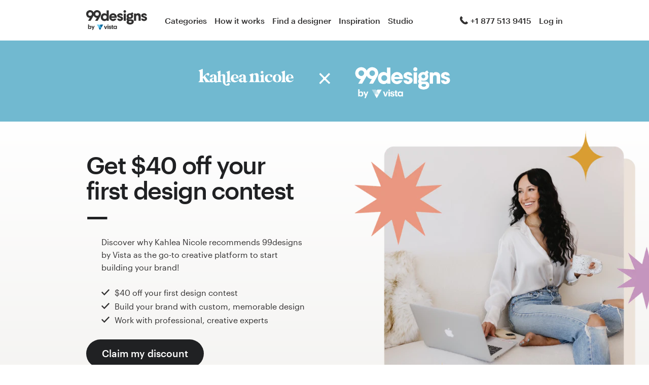

--- FILE ---
content_type: text/html; charset=utf-8
request_url: https://en.99designs.com.co/promo/kahlea-nicole
body_size: 11666
content:
<!DOCTYPE html>
<html lang="en-co">
    <head>
          <meta charset="utf-8">
  <title>Kahlea Nicole</title>
  <meta name="created" content="2025-02-07 00:11:28 UTC" />
  <meta name="robots" content="noindex, nofollow" />
  <meta name="description" content="Discover why Kahlea Nicole recommends 99designs as the go-to creative platform to start building your brand." lang="en" />
  <meta name="keywords" content="kahlea nicole, 99designs" lang="en" />
  

    
    
<meta property="og:title" content="Kahlea Nicole" />
<meta property="og:description" content="Discover why Kahlea Nicole recommends 99designs as the go-to creative platform to start building your brand." />
<meta property="og:type" content="website" />
<meta property="og:site_name" content="99designs" />
<meta property="og:url" content="https://en.99designs.com.co/promo/kahlea-nicole" />

<meta name="twitter:card" content="summary">
<meta name="twitter:site" content="@99designs">
<meta name="twitter:title" content="Kahlea Nicole">
<meta name="twitter:description" content="Discover why Kahlea Nicole recommends 99designs as the go-to creative platform to start building your brand.">

<meta name="slack-app-id" content="A2D02016F" />

<link rel="mask-icon" href="/pinned-tab-icon.svg" color="#fe5f50" />
<link rel="apple-touch-icon" href="/touch-icon-iphone.png" />
<link rel="apple-touch-icon" sizes="76x76" href="/touch-icon-ipad.png" />
<link rel="apple-touch-icon" sizes="120x120" href="/touch-icon-iphone-retina.png" />
<link rel="apple-touch-icon" sizes="152x152" href="/touch-icon-ipad-retina.png" />

        <link rel="alternate" hreflang="en-us" href="https://99designs.com/promo/kahlea-nicole" />
    <link rel="alternate" hreflang="en-au" href="https://99designs.com.au/promo/kahlea-nicole" />
    <link rel="alternate" hreflang="en-ca" href="https://99designs.ca/promo/kahlea-nicole" />
    <link rel="alternate" hreflang="en-gb" href="https://99designs.co.uk/promo/kahlea-nicole" />
    <link rel="alternate" hreflang="en-ie" href="https://99designs.ie/promo/kahlea-nicole" />
    <link rel="alternate" hreflang="en-de" href="https://en.99designs.de/promo/kahlea-nicole" />
    <link rel="alternate" hreflang="en-dk" href="https://99designs.dk/promo/kahlea-nicole" />
    <link rel="alternate" hreflang="en-fr" href="https://en.99designs.fr/promo/kahlea-nicole" />
    <link rel="alternate" hreflang="en-it" href="https://en.99designs.it/promo/kahlea-nicole" />
    <link rel="alternate" hreflang="en-no" href="https://99designs.no/promo/kahlea-nicole" />
    <link rel="alternate" hreflang="en-nl" href="https://en.99designs.nl/promo/kahlea-nicole" />
    <link rel="alternate" hreflang="en-br" href="https://en.99designs.com.br/promo/kahlea-nicole" />
    <link rel="alternate" hreflang="en-pt" href="https://en.99designs.pt/promo/kahlea-nicole" />
    <link rel="alternate" hreflang="en-cl" href="https://en.99designs.cl/promo/kahlea-nicole" />
    <link rel="alternate" hreflang="en-co" href="https://en.99designs.com.co/promo/kahlea-nicole" />
    <link rel="alternate" hreflang="en-mx" href="https://en.99designs.com.mx/promo/kahlea-nicole" />
    <link rel="alternate" hreflang="en-es" href="https://en.99designs.es/promo/kahlea-nicole" />
    <link rel="alternate" hreflang="en-jp" href="https://en.99designs.jp/promo/kahlea-nicole" />
    <link rel="alternate" hreflang="en-ch" href="https://en.99designs.ch/promo/kahlea-nicole" />
    <link rel="alternate" hreflang="en-hk" href="https://99designs.hk/promo/kahlea-nicole" />
    <link rel="alternate" hreflang="en-sg" href="https://99designs.com.sg/promo/kahlea-nicole" />
    <link rel="alternate" hreflang="en-be" href="https://en.99designs.be/promo/kahlea-nicole" />
    <link rel="alternate" hreflang="en-at" href="https://en.99designs.at/promo/kahlea-nicole" />

    <link rel="canonical" href="https://en.99designs.com.co/promo/kahlea-nicole"/>



        <meta property="og:image" content="https://en.99designs.com.co/og-image.png" />
<meta property="og:image:alt" content="99designs logo with a blue background, surrounded by whales and narwhals">
<meta property="og:image:type" content="image/png" />
<meta property="og:image:width" content="1200" />
<meta property="og:image:height" content="630" />

<meta name="twitter:image" content="https://en.99designs.com.co/og-image.png" />
<meta name="twitter:image:alt" content="99designs logo with a blue background, surrounded by whales and narwhals" />

<link rel="image_src" href="https://en.99designs.com.co/og-image.png" />


    
    <meta name="viewport" content="width=device-width, initial-scale=1">
    <meta http-equiv="cleartype" content="on">
    <meta http-equiv="X-UA-Compatible" content="IE=edge,chrome=1">
    <meta http-equiv="X-UA-TextLayoutMetrics" content="natural" />
    <meta http-equiv="Accept-CH" content="DPR, Viewport-Width, Width">
    <meta name="format-detection" content="telephone=no">
    <meta name="apple-mobile-web-app-title" content="99designs" />
    <meta name="author" content="99designs" />

    <link rel="icon" sizes="16x16 32x32" href="/favicon.ico" />

        <link rel="preload" as="font" crossorigin="crossorigin" type="font/woff2" href="https://assets.99static.com/shared/fonts/Graphik-Medium.woff2" />
        <link rel="preload" as="font" crossorigin="crossorigin" type="font/woff2" href="https://assets.99static.com/shared/fonts/Graphik-Regular.woff2" />

    <link rel="stylesheet" media="screen" href="https://assets.99static.com/start/assets/css/layout-91e9e696.css" />

        <link rel="stylesheet" media="screen" href="https://assets.99static.com/start/assets/css/partnership-6fe04bfb.css" />


    <script>window.CDN_URL = "https://assets.99static.com/start/assets"</script>

        <script src="//d2wy8f7a9ursnm.cloudfront.net/v6/bugsnag.min.js"></script>
    <script>
        window.bugsnagClient = bugsnag("7d9134ec5729e1bb7d151c664a0591f9")
    </script>

<script>

bugsnagClient.metaData = {
    experiments: {"adminTagMessages":{"variant":"enabled","version":"1"},"brandGuideProduct":{"variant":"disabled","version":"1"},"completedProjectPage":{"variant":"enabled","version":"1"},"contestsConciergeUpgradeTile":{"variant":"enabled","version":"1"},"cookieConsent":{"variant":"enabled","version":"1"},"enableAIPreferenceForContests":{"variant":"enabled","version":"1"},"handoverDownloadFileVistaPrintModal":{"variant":"vistaUseMyLogo","version":"1"},"hyperwallet":{"variant":"enabled","version":"1"},"hyperwalletPreMigration":{"variant":"enabled","version":"1"},"localizedTax":{"variant":"enabled","version":"1"},"projectStages":{"variant":"enabled","version":"1"},"projectsDdoMicrofrontend":{"variant":"enabled","version":"1"},"ratingsOnProductDetailsPage":{"variant":"enabled","version":"1"},"taxService":{"variant":"enabled","version":"1"},"taxServiceInContests":{"variant":"enabled","version":"1"},"visualStylesApplicationSorting":{"variant":"enabled","version":"1"}},
};

bugsnagClient.beforeSend = function(payload) {
    var blacklistedErrors = [
        // http://stackoverflow.com/questions/5913978/cryptic-script-error-reported-in-javascript-in-chrome-and-firefox
        /^Script error.$/,

        // http://stackoverflow.com/questions/1087518/firefox-error-loading-script
        /^Error loading script$/,

        // Script failed to load - generally happens during deployments
        /\[object HTMLScriptElement\]/,

        // Sirefef Windows Malware
        /priamjQuery is not defined/,

        // Chrome extensions
        // https://developer.chrome.com/extensions/storage.html
        /^TypeError: Cannot read property \'local\' of undefined$/,

        // 3rd party toolbar http://toolbar.conduit.com/
        /conduitPage/,
        /EBCallBackMessageReceived/,

        // 3rd party toolbar http://www.dealply.com/
        /DealPly/,

        // The Tale of an Unfindable JS Error http://blog.errorception.com/2012/03/tale-of-unfindable-js-error.html
        /originalCreateNotification/,
        /atomicFindClose/,
        /jid1-ejhbjdxm9zr4tq/,
        /miscellaneous_bindings/,

        // Firefox
        // Extension errors https://support.mozilla.org/en-US/questions/942331
        /Error: syntax error/,

        // UC browser
        // https://github.com/bugsnag/bugsnag-js/issues/186
        /__show__deepen/,

        // IE8
        // http://support.microsoft.com/kb/2688188
        /Invalid pointer/,

        // IE10
        // Local storage permissions https://github.com/meteor/meteor/issues/1291
        /Access is denied/,

        // others
        /QuotaExceededError/,
        /Idle connections will be closed/,
    ];

    // only log the error if it doesn't match any blacklisted error
    return !blacklistedErrors.some(function(regexp) {
        return regexp.test(payload.message);
    });
}
</script>



    <script src="/accounts/accounts.js?segment_key=uGchVqH1N7u7wLNJcBCRg1oIO9Gl6Lpa"></script>


        <script src="https://assets.99static.com/start/assets/js/en-US/common/vendor-ccb6780b0a55f8e2898e.js"></script>

    <script type="text/javascript">
    var dataLayer = dataLayer || [];
    dataLayer.push({"isAdmin":false,"isDesigner":false,"isCustomer":false,"affiliateCode":null,"isStart":true,"googleAnalyticsDomain":".en.99designs.com.co","googleAnalyticsCode":"UA-3528448-45"});
</script>


    <script>
  (function(h,o,u,n,d) {
    h=h[d]=h[d]||{q:[],onReady:function(c){h.q.push(c)}}
    d=o.createElement(u);d.async=1;d.src=n
    n=o.getElementsByTagName(u)[0];n.parentNode.insertBefore(d,n)
  })(window,document,'script','https://www.datadoghq-browser-agent.com/datadog-rum-v3.js','DD_RUM')
  DD_RUM.onReady(function() {
    DD_RUM.init({
        clientToken: 'pub6018e8cb8a18333f9e53d38127373112',
        applicationId: 'c1009a05-84a7-46ed-9e3d-f5da1129952f',
        site: 'datadoghq.com',
        service:'start',
        env:'prod',
        version: '1.0.0',
        sampleRate: 3,
        trackInteractions: true,
    })
  })
</script>


    

    
</head>


    <body class="sl_notranslate">
        





<div data-promo-bar="false" data-oc-name="left right" data-globalnavui="true" data-globalnavui-userrole="logged-out" data-trackable-section="off-canvas-nav" data-oc-offset-admin-bar="true" class="oc-wrapper ">
    <div class="oc-content--main" data-oc-canvas="left right">
        
    


    <div class="app max--desktop">
        <div class="app__header">
                <header class="site-header site-header--static site-header--signed-out"
  ><div class="site-header__inner1"
    ><div class="site-header__inner2"
      ><div class="site-header__item site-header__item--left-oc-trigger"
        ><button
          class="site-header__left-oc-trigger"
          type="button"
          data-oc-trigger="left"
          aria-label="Menu"
        ></button></div
      ><div class="site-header__item site-header__item--branding"
        ><a class="site-header__site-logo" href="/" title="99designs by Vista"
          ><div
            class="site-header__site-logo__image site-header__site-logo__image--en"
            aria-label="99designs by Vista"
          ></div></a></div
      ><div class="site-header__item site-header__item--primary-navigation"
        ><div class="top-level-nav"
          ><div class="top-level-nav__item"
            ><a class="top-level-nav__item__link" href="/categories"
              >Categories</a
            ></div
          ><div class="top-level-nav__item"
            ><a class="top-level-nav__item__link" href="/how-it-works"
              >How it works</a
            ></div
          ><div class="top-level-nav__item"
            ><a class="top-level-nav__item__link" href="/designers/search"
              >Find a designer</a
            ></div
          ><div class="top-level-nav__item"
            ><a class="top-level-nav__item__link" href="/discover"
              >Inspiration</a
            ></div
          ><div class="top-level-nav__item"
            ><a class="top-level-nav__item__link" href="/pro/studio"
              >Studio</a
            ></div
          ></div
        ></div
      ><div class="site-header__item site-header__item--secondary-navigation"
        ><div class="top-level-nav"
          ><div class="top-level-nav__item"
            ><a class="top-level-nav__item__link" href="/help"
              ><span
                class="icon icon--hidden-for-special-breakpoint icon--offset-right icon--inline icon--phone-1"
              ></span
              >+1 877 513 9415</a
            ></div
          ></div
        ></div
      ><div class="site-header__item site-header__item--account-navigation"
        ><div class="top-level-nav"
          ><div class="top-level-nav__item top-level-nav__item--first"
            ><a
              class="top-level-nav__item__link SMOKETEST_login_link"
              href="/login"
              data-globalnavui-loginlink="data-globalnavui-loginlink"
              >Log in</a
            ></div
          ></div
        ></div
      ><div class="site-header__item site-header__item--right-oc-trigger"
        ><div class="top-level-nav"
          ><div class="top-level-nav__item top-level-nav__item--first"
            ><a
              class="top-level-nav__item__link SMOKETEST_login_link"
              href="/login"
              data-globalnavui-loginlink="data-globalnavui-loginlink"
              >Log in</a
            ></div
          ></div
        ></div
      ></div
    ></div
  ></header
>


        </div>

        <div class="app__content">
                
        <div style="color: 

#71B9D0">
            
<div class="sticky-bar sticky-bar--hidden-small sticky-bar--centered-text sticky-bar--background-chameleon" data-sticky-bar="">
    <div class="sticky-bar__inner" data-sticky-bar-inner>
        
                <div class="partnership-sticky-header">
                    <div class="partnership-sticky-header__logos">
                        <img src="https://99designs-start-attachments.imgix.net/alchemy-pictures/2024%2F02%2F22%2F00%2F29%2F59%2F85e00582-42c4-4ab9-8255-c54f9916da74%2FKahlea%20Nicole%20x%2099designs%20by%20Vista%20Logo_2x.png?auto=format&amp;ch=Width%2CDPR" />
                    </div>
                    <div class="partnership-sticky-header__cta">
                        


    <a style="
                                    border-color: 

#f1eeeb;
                                    background-color: 

#f1eeeb;
                                    color: 

#202123;
                                " data-tracking-download="false" class="button button--responsive button--primary button--hover button--jumbo" href="

/go/kahlea-nicole">
            <span class="button__inner">
        <span class="button__label">
            

Claim your discount        </span>
    </span>

</a>
                    </div>
                </div>

    </div>
</div>
            <div class="partnership-sticky-header partnership-sticky-header--mobile">
                <div class="partnership-sticky-header__logos">
                    <img src="https://99designs-start-attachments.imgix.net/alchemy-pictures/2024%2F02%2F22%2F00%2F29%2F59%2F85e00582-42c4-4ab9-8255-c54f9916da74%2FKahlea%20Nicole%20x%2099designs%20by%20Vista%20Logo_2x.png?auto=format&amp;ch=Width%2CDPR" />
                </div>
            </div>
        </div>

                

        
<div class="hero-layout">
    
            <div class="row">
                <div class="column" style="color: #202123">
                    
<div class="content-side-feature content-side-feature--reverse content-side-feature--no-margin-top">
    
    <div class="content-side-feature__top">
        <div class="content-side-feature__top__content">
                                        <h1 class="heading heading--h1 heading--chameleon heading--with-divider" >
                                

Get $40 off your first design contest
                            </h1>
                            <div class="paragraph paragraph--root paragraph--offset">
                                <div class="richtext richtext--with-checklist">
                                    Discover why Kahlea Nicole recommends 99designs by Vista as the go-to creative platform to start building your brand! <br><br>
<ul>
<li>$40 off your first design contest</li>
<li>Build your brand with custom, memorable design</li>
<li>Work with professional, creative experts </li>
</ul>

                                </div>
                            </div>
                            


    <a data-tracking-download="false" class="button button--responsive button--primary button--hover button--jumbo button--chameleon button--spacious-bottom" href="

/go/kahlea-nicole">
            <span class="button__inner">
        <span class="button__label">
            

Claim my discount        </span>
    </span>

</a>

        </div>
    </div>
    <div class="content-side-feature__side">
        <div class="content-side-feature__side__content">
                                        


<figure
    class="design-figure design-figure--partnership"
    
>
    <div class="design-figure__image-container">
        <img class="design-figure__image-container__image" alt="Illustration by 

" title="Illustration by 

" src="https://99designs-start-attachments.imgix.net/alchemy-pictures/2024%2F02%2F22%2F00%2F30%2F40%2Fa4862404-3ae8-4d87-92df-884d6828c468%2FB4%20%28800%20x%20672%20px%29.png?auto=format&amp;ch=Width%2CDPR" />


            <div class="design-figure__image-container__additional_content">
                
            </div>
    </div>
</figure>


        </div>
    </div>
    <div class="content-side-feature__bottom">
        <div class="content-side-feature__bottom__content">
            
        </div>
    </div>
</div>
                </div>
            </div>

</div>
                


        
<section class="section">
    
            <div class="row">
                <div class="column">
                    <div class="heading heading--with-divider heading--h2 heading--h2-capped">

Talented experts to help you build your dream brand</div>

                    <p class="paragraph paragraph--offset paragraph--root paragraph--narrow-until-small">
                        


                    </p>
                </div>
            </div>


                <div data-scrollable="featured-designs">
    <div data-scrollable-inner
        data-size=1750>
                            <div class="design-card-list  design-card-list--with-metadata">
                            <div class="design-card-list__item">
                                <div class="mediabox">
                                    <div class="mediabox__media-frame">
                                        <div class="mediabox__media">
                                            <img src="https://99designs-start-attachments.imgix.net/alchemy-pictures/2022%2F07%2F25%2F05%2F18%2F05%2Fb2fd1443-427b-46d3-8742-12e64bdb45b7%2Fattachment_136989406.png?auto=format&amp;ch=Width%2CDPR&amp;w=500&amp;h=500">
                                        </div>
                                    </div>

                                    <div class="mediabox__meta-data">
    <div class="mediabox__meta">
        <div class="user">
                <div class="user__avatar">
                    
<div class="avatar avatar--extra-small">
    <img
        class="avatar__image"
        src="/avatars/users/1469724/32"
        alt="The avatar of geometris gold"
        width=32
        height=32
    />
</div>

                </div>

            <div class="user__display-name">
                geometris gold
            </div>
        </div>
    </div>
</div>

                                </div>
                            </div>
                            <div class="design-card-list__item">
                                <div class="mediabox">
                                    <div class="mediabox__media-frame">
                                        <div class="mediabox__media">
                                            <img src="https://99designs-start-attachments.imgix.net/alchemy-pictures/2022%2F07%2F25%2F05%2F39%2F56%2Fd7025fe9-a36b-44f9-a9bc-9d8f353bc42a%2Fattachment_129520306.png?auto=format&amp;ch=Width%2CDPR&amp;w=500&amp;h=500">
                                        </div>
                                    </div>

                                    <div class="mediabox__meta-data">
    <div class="mediabox__meta">
        <div class="user">
                <div class="user__avatar">
                    
<div class="avatar avatar--extra-small">
    <img
        class="avatar__image"
        src="/avatars/users/972351/32"
        alt="The avatar of nicole.Ash "
        width=32
        height=32
    />
</div>

                </div>

            <div class="user__display-name">
                nicole.Ash 
            </div>
        </div>
    </div>
</div>

                                </div>
                            </div>
                            <div class="design-card-list__item">
                                <div class="mediabox">
                                    <div class="mediabox__media-frame">
                                        <div class="mediabox__media">
                                            <img src="https://99designs-start-attachments.imgix.net/alchemy-pictures/2020%2F01%2F27%2F19%2F43%2F01%2Fadd1f33f-4520-4b04-b00e-277b05026d48%2FLayered-examples_0008_KisaDesign.png?auto=format&amp;ch=Width%2CDPR&amp;w=500&amp;h=500">
                                        </div>
                                    </div>

                                    <div class="mediabox__meta-data">
    <div class="mediabox__meta">
        <div class="user">
                <div class="user__avatar">
                    
<div class="avatar avatar--extra-small">
    <img
        class="avatar__image"
        src="/avatars/users/1729434/32"
        alt="The avatar of KisaDesign"
        width=32
        height=32
    />
</div>

                </div>

            <div class="user__display-name">
                KisaDesign
            </div>
        </div>
    </div>
</div>

                                </div>
                            </div>
                            <div class="design-card-list__item">
                                <div class="mediabox">
                                    <div class="mediabox__media-frame">
                                        <div class="mediabox__media">
                                            <img src="https://99designs-start-attachments.imgix.net/alchemy-pictures/2020%2F01%2F27%2F19%2F44%2F39%2Fa63a3f90-6e36-4178-9a63-1daf6c252760%2FLayered-examples_0004_Olivier-Darbonville-copy.png?auto=format&amp;ch=Width%2CDPR&amp;w=500&amp;h=500">
                                        </div>
                                    </div>

                                    <div class="mediabox__meta-data">
    <div class="mediabox__meta">
        <div class="user">
                <div class="user__avatar">
                    
<div class="avatar avatar--extra-small">
    <img
        class="avatar__image"
        src="/avatars/users/2623483/32"
        alt="The avatar of Olivier Darbonville"
        width=32
        height=32
    />
</div>

                </div>

            <div class="user__display-name">
                Olivier Darbonville
            </div>
        </div>
    </div>
</div>

                                </div>
                            </div>
                            <div class="design-card-list__item">
                                <div class="mediabox">
                                    <div class="mediabox__media-frame">
                                        <div class="mediabox__media">
                                            <img src="https://99designs-start-attachments.imgix.net/alchemy-pictures/2022%2F07%2F25%2F05%2F29%2F48%2F947ba1c5-a235-4855-af09-90f50e81a955%2Fattachment_136988058.png?auto=format&amp;ch=Width%2CDPR&amp;w=500&amp;h=500">
                                        </div>
                                    </div>

                                    <div class="mediabox__meta-data">
    <div class="mediabox__meta">
        <div class="user">
                <div class="user__avatar">
                    
<div class="avatar avatar--extra-small">
    <img
        class="avatar__image"
        src="/avatars/users/2839093/32"
        alt="The avatar of Bonsai Trick"
        width=32
        height=32
    />
</div>

                </div>

            <div class="user__display-name">
                Bonsai Trick
            </div>
        </div>
    </div>
</div>

                                </div>
                            </div>
                            <div class="design-card-list__item">
                                <div class="mediabox">
                                    <div class="mediabox__media-frame">
                                        <div class="mediabox__media">
                                            <img src="https://99designs-start-attachments.imgix.net/alchemy-pictures/2022%2F07%2F25%2F05%2F41%2F59%2Fa2d9bf0f-d89c-4b39-a4c3-323d47ceb5b1%2Fattachment_127589863.png?auto=format&amp;ch=Width%2CDPR&amp;w=500&amp;h=500">
                                        </div>
                                    </div>

                                    <div class="mediabox__meta-data">
    <div class="mediabox__meta">
        <div class="user">
                <div class="user__avatar">
                    
<div class="avatar avatar--extra-small">
    <img
        class="avatar__image"
        src="/avatars/users/3588199/32"
        alt="The avatar of Oindrila chakraborty "
        width=32
        height=32
    />
</div>

                </div>

            <div class="user__display-name">
                Oindrila chakraborty 
            </div>
        </div>
    </div>
</div>

                                </div>
                            </div>
                            <div class="design-card-list__item">
                                <div class="mediabox">
                                    <div class="mediabox__media-frame">
                                        <div class="mediabox__media">
                                            <img src="https://99designs-start-attachments.imgix.net/alchemy-pictures/2020%2F01%2F27%2F19%2F49%2F08%2Fec5c422b-8fcd-44a3-a542-04044c371209%2FLayered-examples_0005_joanna-draws.png?auto=format&amp;ch=Width%2CDPR&amp;w=500&amp;h=500">
                                        </div>
                                    </div>

                                    <div class="mediabox__meta-data">
    <div class="mediabox__meta">
        <div class="user">
                <div class="user__avatar">
                    
<div class="avatar avatar--extra-small">
    <img
        class="avatar__image"
        src="/avatars/users/3241095/32"
        alt="The avatar of joanna-draws"
        width=32
        height=32
    />
</div>

                </div>

            <div class="user__display-name">
                joanna-draws
            </div>
        </div>
    </div>
</div>

                                </div>
                            </div>
                    </div>

    </div>
</div>

                <div data-scrollable="featured-designs">
    <div data-scrollable-inner
        data-size=1750>
                            <div class="design-card-list design-card-list--alt design-card-list--with-metadata">
                            <div class="design-card-list__item">
                                <div class="mediabox">
                                    <div class="mediabox__media-frame">
                                        <div class="mediabox__media">
                                            <img src="https://99designs-start-attachments.imgix.net/alchemy-pictures/2022%2F07%2F25%2F05%2F43%2F30%2Fe92f885c-6ef3-4ea0-b141-bdf2f3c80a94%2Fattachment_127360287.png?auto=format&amp;ch=Width%2CDPR&amp;w=500&amp;h=500">
                                        </div>
                                    </div>

                                    <div class="mediabox__meta-data">
    <div class="mediabox__meta">
        <div class="user">
                <div class="user__avatar">
                    
<div class="avatar avatar--extra-small">
    <img
        class="avatar__image"
        src="/avatars/users/2593425/32"
        alt="The avatar of eliziendesignco"
        width=32
        height=32
    />
</div>

                </div>

            <div class="user__display-name">
                eliziendesignco
            </div>
        </div>
    </div>
</div>

                                </div>
                            </div>
                            <div class="design-card-list__item">
                                <div class="mediabox">
                                    <div class="mediabox__media-frame">
                                        <div class="mediabox__media">
                                            <img src="https://99designs-start-attachments.imgix.net/alchemy-pictures/2022%2F07%2F25%2F05%2F51%2F15%2Fda0fd5ba-9468-4931-a39a-0100936f5c7a%2Fattachment_127917500.png?auto=format&amp;ch=Width%2CDPR&amp;w=500&amp;h=500">
                                        </div>
                                    </div>

                                    <div class="mediabox__meta-data">
    <div class="mediabox__meta">
        <div class="user">
                <div class="user__avatar">
                    
<div class="avatar avatar--extra-small">
    <img
        class="avatar__image"
        src="/avatars/users/2172856/32"
        alt="The avatar of Method®"
        width=32
        height=32
    />
</div>

                </div>

            <div class="user__display-name">
                Method®
            </div>
        </div>
    </div>
</div>

                                </div>
                            </div>
                            <div class="design-card-list__item">
                                <div class="mediabox">
                                    <div class="mediabox__media-frame">
                                        <div class="mediabox__media">
                                            <img src="https://99designs-start-attachments.imgix.net/alchemy-pictures/2022%2F07%2F25%2F05%2F45%2F22%2Fc1ee8913-ba08-45f2-968a-b7597b9ecda4%2Fattachment_135273646.png?auto=format&amp;ch=Width%2CDPR&amp;w=500&amp;h=500">
                                        </div>
                                    </div>

                                    <div class="mediabox__meta-data">
    <div class="mediabox__meta">
        <div class="user">
                <div class="user__avatar">
                    
<div class="avatar avatar--extra-small">
    <img
        class="avatar__image"
        src="/avatars/users/3383514/32"
        alt="The avatar of TimRivas28"
        width=32
        height=32
    />
</div>

                </div>

            <div class="user__display-name">
                TimRivas28
            </div>
        </div>
    </div>
</div>

                                </div>
                            </div>
                            <div class="design-card-list__item">
                                <div class="mediabox">
                                    <div class="mediabox__media-frame">
                                        <div class="mediabox__media">
                                            <img src="https://99designs-start-attachments.imgix.net/alchemy-pictures/2022%2F07%2F25%2F05%2F48%2F58%2F658c724c-ab15-4f72-9e96-1597f9a0d0ae%2Fattachment_133469558.png?auto=format&amp;ch=Width%2CDPR&amp;w=500&amp;h=500">
                                        </div>
                                    </div>

                                    <div class="mediabox__meta-data">
    <div class="mediabox__meta">
        <div class="user">
                <div class="user__avatar">
                    
<div class="avatar avatar--extra-small">
    <img
        class="avatar__image"
        src="/avatars/users/391201/32"
        alt="The avatar of TT Global Studios™"
        width=32
        height=32
    />
</div>

                </div>

            <div class="user__display-name">
                TT Global Studios™
            </div>
        </div>
    </div>
</div>

                                </div>
                            </div>
                            <div class="design-card-list__item">
                                <div class="mediabox">
                                    <div class="mediabox__media-frame">
                                        <div class="mediabox__media">
                                            <img src="https://99designs-start-attachments.imgix.net/alchemy-pictures/2020%2F01%2F27%2F19%2F58%2F09%2F136d2096-38c7-46ad-a3d9-61e0858e08e2%2FLayered-examples_0013_sheva%E2%84%A2.png?auto=format&amp;ch=Width%2CDPR&amp;w=500&amp;h=500">
                                        </div>
                                    </div>

                                    <div class="mediabox__meta-data">
    <div class="mediabox__meta">
        <div class="user">
                <div class="user__avatar">
                    
<div class="avatar avatar--extra-small">
    <img
        class="avatar__image"
        src="/avatars/users/306660/32"
        alt="The avatar of sheva™"
        width=32
        height=32
    />
</div>

                </div>

            <div class="user__display-name">
                sheva™
            </div>
        </div>
    </div>
</div>

                                </div>
                            </div>
                            <div class="design-card-list__item">
                                <div class="mediabox">
                                    <div class="mediabox__media-frame">
                                        <div class="mediabox__media">
                                            <img src="https://99designs-start-attachments.imgix.net/alchemy-pictures/2020%2F01%2F27%2F19%2F58%2F59%2F2798d9da-efa4-4a99-9f5d-3f5667787079%2FLayered-examples_0010_nnorth.png?auto=format&amp;ch=Width%2CDPR&amp;w=500&amp;h=500">
                                        </div>
                                    </div>

                                    <div class="mediabox__meta-data">
    <div class="mediabox__meta">
        <div class="user">
                <div class="user__avatar">
                    
<div class="avatar avatar--extra-small">
    <img
        class="avatar__image"
        src="/avatars/users/1316292/32"
        alt="The avatar of nnorth"
        width=32
        height=32
    />
</div>

                </div>

            <div class="user__display-name">
                nnorth
            </div>
        </div>
    </div>
</div>

                                </div>
                            </div>
                            <div class="design-card-list__item">
                                <div class="mediabox">
                                    <div class="mediabox__media-frame">
                                        <div class="mediabox__media">
                                            <img src="https://99designs-start-attachments.imgix.net/alchemy-pictures/2020%2F01%2F27%2F19%2F59%2F33%2Fea436165-f1f0-460b-aa94-f38163b879a9%2FLayered-examples_0009_TikaDesign.png?auto=format&amp;ch=Width%2CDPR&amp;w=500&amp;h=500">
                                        </div>
                                    </div>

                                    <div class="mediabox__meta-data">
    <div class="mediabox__meta">
        <div class="user">
                <div class="user__avatar">
                    
<div class="avatar avatar--extra-small">
    <img
        class="avatar__image"
        src="/avatars/users/2310948/32"
        alt="The avatar of TikaDesign"
        width=32
        height=32
    />
</div>

                </div>

            <div class="user__display-name">
                TikaDesign
            </div>
        </div>
    </div>
</div>

                                </div>
                            </div>
                    </div>

    </div>
</div>

</section>



            

            
            
                        
<section id="testimonial-carousel" class="section">
    

            
<div class="slide-carousel" data-slide-carousel>
    <div class="slide-carousel__content">
        <div class="slide-carousel__content__track" style="width: 300%" data-slide-carousel-track>
                <div class="slide-carousel__content__track__item" style="width: 33.33%">
                    
<div
    data-slide-carousel-content
    data-carousel-step="1"
    data-color="#202123"
>
  <div class="two-column two-column--center">
    <div class="two-column__item">
          <blockquote class="blockquote blockquote--large-quote blockquote--responsive">
            <div class="heading heading--h2">
              &#39;Strategy in a Month&#39; Program Logo
            </div>
            <div class="paragraph paragraph--large paragraph--responsive paragraph--offset paragraph--root paragraph--narrow">
              I am so impressed by the quality of the applications - it&#39;s been particularly fun to watch the designs get closer to my vision as I continue to provide feedback."
            </div>
          </blockquote>

      <div class="row">
        <div class="column small-7 medium-9 normal-6 large-6">

            <div class="user user--medium">

                <div class="user__display-name">
                        <div class="display-name">
                            
                        </div>

                        <div class="paragraph paragraph--no-margin paragraph--root paragraph--small paragraph--soft">
                            —&nbsp;Alice Benham&nbsp;—
                        </div>
                </div>
            </div>

        </div>

            <div class="column small-5 medium-3 normal-6 large-6">
              <div class="centered-text">
                <img src="" />
              </div>
             </div>
      </div>
    </div>
    <div class="two-column__image">
          


<figure
    class="design-figure design-figure--pro-testimonial"
    
>
    <div class="design-figure__image-container">
        <img class="design-figure__image-container__image" title="Illustration by geometris gold" src="https://start-image-proxy.imgix.net/https%3A%2F%2F99designs-start-attachments.imgix.net%2Falchemy-pictures%2F2022%252F07%252F26%252F01%252F00%252F33%252Fd70fd572-724a-47d0-8c33-d51338bb1326%252Fattachment_136989406.png%3Fauto%3Dformat%26ch%3DWidth%252CDPR?auto=format&amp;ch=Width%2CDPR&amp;s=595bea8fc2a47d39bc30a9baace7c81c" />


            <div class="design-figure__image-container__additional_content">
                
            </div>
    </div>
        <figcaption class="design-figure__attribution">
            <span class="attribution attribution--small">
                design by geometris gold
            </span>
        </figcaption>
</figure>

    </div>
  </div>
</div>

                </div>
                <div class="slide-carousel__content__track__item" style="width: 33.33%">
                    
<div
    data-slide-carousel-content
    data-carousel-step="2"
    data-color="#202123"
>
  <div class="two-column two-column--center">
    <div class="two-column__item">
          <blockquote class="blockquote blockquote--large-quote blockquote--responsive">
            <div class="heading heading--h2">
              Tim Ferriss&#39; Designs &amp; Illustrations
            </div>
            <div class="paragraph paragraph--large paragraph--responsive paragraph--offset paragraph--root paragraph--narrow">
              I&#39;ve used 99designs for years and created some amazing designs. I used them to rapid prototype the cover for The 4-Hour Body - and I’ve also had them help with display advertising and illustrations. The best part is that you provide your feedback, and then you end up with a product that you’re happy with or your money back."
            </div>
          </blockquote>

      <div class="row">
        <div class="column small-7 medium-9 normal-6 large-6">

            <div class="user user--medium">

                <div class="user__display-name">
                        <div class="display-name">
                            
                        </div>

                        <div class="paragraph paragraph--no-margin paragraph--root paragraph--small paragraph--soft">
                            —&nbsp;Tim Ferriss&nbsp;—
                        </div>
                </div>
            </div>

        </div>

            <div class="column small-5 medium-3 normal-6 large-6">
              <div class="centered-text">
                <img src="" />
              </div>
             </div>
      </div>
    </div>
    <div class="two-column__image">
          


<figure
    class="design-figure design-figure--pro-testimonial"
    
>
    <div class="design-figure__image-container">
        <img class="design-figure__image-container__image" title="Illustration by Spoon Lancer " src="https://start-image-proxy.imgix.net/https%3A%2F%2F99designs-start-attachments.imgix.net%2Falchemy-pictures%2F2022%252F07%252F26%252F00%252F58%252F36%252Fe0e53196-51cd-4800-8394-3c64f90ed61b%252Fcover_1.jpg%3Fauto%3Dformat%26ch%3DWidth%252CDPR?auto=format&amp;ch=Width%2CDPR&amp;s=a030b273e7df270fc7be6ccb8df67eb4" />


            <div class="design-figure__image-container__additional_content">
                
            </div>
    </div>
        <figcaption class="design-figure__attribution">
            <span class="attribution attribution--small">
                design by Spoon Lancer 
            </span>
        </figcaption>
</figure>

    </div>
  </div>
</div>

                </div>
                <div class="slide-carousel__content__track__item" style="width: 33.33%">
                    
<div
    data-slide-carousel-content
    data-carousel-step="3"
    data-color="#313030"
>
  <div class="two-column two-column--center">
    <div class="two-column__item">
          <blockquote class="blockquote blockquote--large-quote blockquote--responsive">
            <div class="heading heading--h2">
              Latasha James&#39; Business Logo
            </div>
            <div class="paragraph paragraph--large paragraph--responsive paragraph--offset paragraph--root paragraph--narrow">
              I would definitely recommend 99designs if you&#39;re looking for a logo and aren&#39;t sure where to start. The cool thing about it is that you get a wide range of design styles. I thought the whole process was really fun - and I love my final product!"
            </div>
          </blockquote>

      <div class="row">
        <div class="column small-7 medium-9 normal-6 large-6">

            <div class="user user--medium">

                <div class="user__display-name">
                        <div class="display-name">
                            
                        </div>

                        <div class="paragraph paragraph--no-margin paragraph--root paragraph--small paragraph--soft">
                            —&nbsp;Latasha James&nbsp;—
                        </div>
                </div>
            </div>

        </div>

            <div class="column small-5 medium-3 normal-6 large-6">
              <div class="centered-text">
                <img src="" />
              </div>
             </div>
      </div>
    </div>
    <div class="two-column__image">
          


<figure
    class="design-figure design-figure--pro-testimonial"
    
>
    <div class="design-figure__image-container">
        <img class="design-figure__image-container__image" title="Illustration by leonelbalza" src="https://start-image-proxy.imgix.net/https%3A%2F%2F99designs-start-attachments.imgix.net%2Falchemy-pictures%2F2022%252F07%252F26%252F01%252F20%252F02%252F1de6ac2b-aac9-46f3-8e16-77a2edde112f%252FScreen%2520Shot%25202022-07-26%2520at%252011.18.39%2520am.png%3Fauto%3Dformat%26ch%3DWidth%252CDPR?auto=format&amp;ch=Width%2CDPR&amp;s=72cc79b376c912d995cce569ca4cc27d" />


            <div class="design-figure__image-container__additional_content">
                
            </div>
    </div>
        <figcaption class="design-figure__attribution">
            <span class="attribution attribution--small">
                design by leonelbalza
            </span>
        </figcaption>
</figure>

    </div>
  </div>
</div>

                </div>
        </div>
    </div>
  <div class="row">
    <div class="column">
      <div class="slide-carousel__indicators">
        <div data-carousel-steps >
              <div data-carousel-step="1"></div>
              <div data-carousel-step="2"></div>
              <div data-carousel-step="3"></div>
        </div>
      </div>
    </div>
  </div>

    <div class="slide-carousel__prev-trigger" data-slide-carousel-prev-trigger>
      <span class="slide-carousel__prev-trigger__icon"></span>
    </div>
    <div class="slide-carousel__next-trigger" data-slide-carousel-next-trigger>
      <span class="slide-carousel__next-trigger__icon"></span>
    </div>
</div>


</section>
            
        <script type="application/ld+json">{"@context":"http://schema.org","@type":"FAQPage","mainEntity":[{"@type":"Question","name":"How long do design contests take, and what's involved?","acceptedAnswer":{"@type":"Answer","text":"Contests run for seven days by default, but if you find it takes a little longer to flesh out ideas, don’t feel pressured by the contest timeframe as we can extend this for you. A standard design contest typically begins with a qualifying round (4 days), where you'll see designs start to come in - remember, good design takes time! Then your contest will enter a final round (3 days) where your shortlisted designers will make adjustments based on your feedback. Then it's on to selecting a winner!"}},{"@type":"Question","name":"Can I see an example of a design contest?","acceptedAnswer":{"@type":"Answer","text":"Absolutely! Here's \u003ca href=\"https://99designs.com/illustrations/contests/tote-bag-design-person-event-florida-1264076/entries\"\u003eKahlea Nicole's recent graphic/illustration contest\u003c/a\u003e for her Freedom to Flourish event merch!"}},{"@type":"Question","name":"What if I don't like a design?","acceptedAnswer":{"@type":"Answer","text":"If you don't like a design in your contest, you can decline the design which will remove it. This indicates to the designer that the design isn't on track with what you're looking for."}},{"@type":"Question","name":"What happens after I choose a winner?","acceptedAnswer":{"@type":"Answer","text":"After you’ve chosen your contest winner, you enter the handover stage of the contest. When you’re satisfied with the design files, you can approve the files and release payment to the designer."}}]}</script>

    <section id="faqs-4" class="section section--faqs">            <div id="faqs-4-section_header-1" class="section_header">        <div class="row">
            <div class="column normal-6 large-6">
                <h2 class="heading heading--h2 heading--with-divider">
                    

Frequently Asked Questions
                </h2>
                <div class="paragraph paragraph--root paragraph--offset paragraph--narrow">
                    You know your business. We know design.

                </div>
            </div>
        </div>
</div>


        <div class="row">
            <div class="column">
                
    <div class="accordion" data-accordion>
                        

<div class="accordion-item accordion-item--list accordion-item--capped-paragraph-content" data-accordion-item="true" data-active="false">
    <button type="button" class="accordion-item__trigger" data-accordion-item-trigger>
            <div class="accordion-item__trigger__heading">
                    <div id="faqs-4-faq_item-2" class="faq_item">        <div class="heading heading--h5 heading--no-margin"> 

How long do design contests take, and what&#39;s involved? </div>
</div>
            </div>
        <div class="accordion-item__trigger__state-indicator"></div>
    </button>
        <div class="accordion-item__body" data-accordion-item-body>
            <div class="accordion-item__body__inner">
                    <div id="faqs-4-faq_item-2" class="faq_item">        <div class="paragraph">
            Contests run for seven days by default, but if you find it takes a little longer to flesh out ideas, don’t feel pressured by the contest timeframe as we can extend this for you. A standard design contest typically begins with a qualifying round (4 days), where you'll see designs start to come in - remember, good design takes time! Then your contest will enter a final round (3 days) where your shortlisted designers will make adjustments based on your feedback. Then it's on to selecting a winner!

        </div>
</div>
            </div>
        </div>
</div>

                

<div class="accordion-item accordion-item--list accordion-item--capped-paragraph-content" data-accordion-item="true" data-active="false">
    <button type="button" class="accordion-item__trigger" data-accordion-item-trigger>
            <div class="accordion-item__trigger__heading">
                    <div id="faqs-4-faq_item-3" class="faq_item">        <div class="heading heading--h5 heading--no-margin"> 

Can I see an example of a design contest? </div>
</div>
            </div>
        <div class="accordion-item__trigger__state-indicator"></div>
    </button>
        <div class="accordion-item__body" data-accordion-item-body>
            <div class="accordion-item__body__inner">
                    <div id="faqs-4-faq_item-3" class="faq_item">        <div class="paragraph">
            Absolutely! Here's <a href="https://99designs.com/illustrations/contests/tote-bag-design-person-event-florida-1264076/entries">Kahlea Nicole's recent graphic/illustration contest</a> for her Freedom to Flourish event merch!

        </div>
</div>
            </div>
        </div>
</div>

                

<div class="accordion-item accordion-item--list accordion-item--capped-paragraph-content" data-accordion-item="true" data-active="false">
    <button type="button" class="accordion-item__trigger" data-accordion-item-trigger>
            <div class="accordion-item__trigger__heading">
                    <div id="faqs-4-faq_item-4" class="faq_item">        <div class="heading heading--h5 heading--no-margin"> 

What if I don&#39;t like a design? </div>
</div>
            </div>
        <div class="accordion-item__trigger__state-indicator"></div>
    </button>
        <div class="accordion-item__body" data-accordion-item-body>
            <div class="accordion-item__body__inner">
                    <div id="faqs-4-faq_item-4" class="faq_item">        <div class="paragraph">
            If you don't like a design in your contest, you can decline the design which will remove it. This indicates to the designer that the design isn't on track with what you're looking for.

        </div>
</div>
            </div>
        </div>
</div>

                

<div class="accordion-item accordion-item--list accordion-item--capped-paragraph-content" data-accordion-item="true" data-active="false">
    <button type="button" class="accordion-item__trigger" data-accordion-item-trigger>
            <div class="accordion-item__trigger__heading">
                    <div id="faqs-4-faq_item-5" class="faq_item">        <div class="heading heading--h5 heading--no-margin"> 

What happens after I choose a winner? </div>
</div>
            </div>
        <div class="accordion-item__trigger__state-indicator"></div>
    </button>
        <div class="accordion-item__body" data-accordion-item-body>
            <div class="accordion-item__body__inner">
                    <div id="faqs-4-faq_item-5" class="faq_item">        <div class="paragraph">
            After you’ve chosen your contest winner, you enter the handover stage of the contest. When you’re satisfied with the design files, you can approve the files and release payment to the designer.

        </div>
</div>
            </div>
        </div>
</div>


    </div>

            </div>
        </div>
</section>
              <div id="heading_with_cta-5" class="heading_with_cta">    
<section id="section-358009" class="section">
    
        <div class="row">
            <div class="column">
                <div class="heading-with-cta" style="color: 

#202123">
                    <div class="heading-with-cta__heading">
                        
    <h2 class="heading heading--h2 heading--with-divider heading--chameleon">

See how you can bring your dream to life</h2>


                    </div>
                    <div class="heading-with-cta__button">
                        

        
    


    <a title="Kahlea Nicole x 99designs by Vista" class="button button--jumbo button--primary button--responsive button--chameleon" href="https://99designs.com/go/kahlea-nicole">
            <span class="button__inner">
        <span class="button__label">
            Discover more        </span>
    </span>

</a>

                    </div>
                </div>
            </div>
        </div>

</section></div>
            
            
        </div>

        <div class="app__footer">
            
        </div>
    </div>

    </div>

    <div class="oc-content" data-oc-content="left">
        <div class="off-canvas-nav off-canvas-nav--signed-out"
  ><div class="menu"
    ><div class="menu__inner"
      ><ul class="menu__item menu__item--action-list"
        ><li
          class="menu__item__action menu__item__action--truncate menu__item__action--has-icon"
          ><a class="menu__item__action__link" href="/"
            ><span class="menu__item__action__icon"
              ><span class="icon icon--home-1"></span></span
            ><span class="menu__item__action__label">Home</span></a
          ></li
        ></ul
      ><ul class="menu__item menu__item--action-list"
        ><li
          class="menu__item__action menu__item__action--truncate menu__item__action--has-icon"
          ><a class="menu__item__action__link" href="/categories"
            ><span class="menu__item__action__icon"
              ><span class="icon icon--notebook-3"></span></span
            ><span class="menu__item__action__label">Browse categories</span></a
          ></li
        ><li
          class="menu__item__action menu__item__action--truncate menu__item__action--has-icon"
          ><a class="menu__item__action__link" href="/how-it-works"
            ><span class="menu__item__action__icon"
              ><span class="icon icon--admin-1"></span></span
            ><span class="menu__item__action__label">How it works</span></a
          ></li
        ><li
          class="menu__item__action menu__item__action--truncate menu__item__action--has-icon"
          ><a class="menu__item__action__link" href="/designers/search"
            ><span class="menu__item__action__icon"
              ><span class="icon icon--find-designer-1"></span></span
            ><span class="menu__item__action__label">Find a designer</span></a
          ></li
        ><li
          class="menu__item__action menu__item__action--truncate menu__item__action--has-icon"
          ><a class="menu__item__action__link" href="/discover"
            ><span class="menu__item__action__icon"
              ><span class="icon icon--lightbulb-3"></span></span
            ><span class="menu__item__action__label">Inspiration</span></a
          ></li
        ><li
          class="menu__item__action menu__item__action--truncate menu__item__action--has-icon"
          ><a class="menu__item__action__link" href="/pro"
            ><span class="menu__item__action__icon"
              ><span class="icon icon--agency-1"></span></span
            ><span class="menu__item__action__label">99designs Pro</span></a
          ></li
        ></ul
      ><div
        class="menu__item menu__item--heading menu__item--separated menu__item--spacious-separated"
        >Design services</div
      ><ul class="menu__item menu__item--action-list"
        ><li class="menu__item__action menu__item__action--truncate"
          ><a class="menu__item__action__link" href="/contests"
            ><span class="menu__item__action__label">Design contests</span></a
          ></li
        ><li class="menu__item__action menu__item__action--truncate"
          ><a class="menu__item__action__link" href="/projects"
            ><span class="menu__item__action__label">1-to-1 Projects</span></a
          ></li
        ><li class="menu__item__action menu__item__action--truncate"
          ><a class="menu__item__action__link" href="/designers/search"
            ><span class="menu__item__action__label">Find a designer</span></a
          ></li
        ><li class="menu__item__action menu__item__action--truncate"
          ><a class="menu__item__action__link" href="/discover"
            ><span class="menu__item__action__label"
              >Discover inspiration</span
            ></a
          ></li
        ><li class="menu__item__action menu__item__action--truncate"
          ><a class="menu__item__action__link" href="/pro/studio"
            ><span class="menu__item__action__label">99designs Studio</span></a
          ></li
        ><li class="menu__item__action menu__item__action--truncate"
          ><a class="menu__item__action__link" href="/pro"
            ><span class="menu__item__action__label">99designs Pro</span></a
          ></li
        ></ul
      ><div
        class="menu__item menu__item--heading menu__item--separated menu__item--spacious-separated"
        >Get a design</div
      ><ul class="menu__item menu__item--action-list"
        ><li class="menu__item__action menu__item__action--truncate"
          ><a class="menu__item__action__link" href="/logo-design"
            ><span class="menu__item__action__label">Logo design</span></a
          ></li
        ><li class="menu__item__action menu__item__action--truncate"
          ><a class="menu__item__action__link" href="/business-card-design"
            ><span class="menu__item__action__label">Business card</span></a
          ></li
        ><li class="menu__item__action menu__item__action--truncate"
          ><a class="menu__item__action__link" href="/web-design"
            ><span class="menu__item__action__label">Web page design</span></a
          ></li
        ><li class="menu__item__action menu__item__action--truncate"
          ><a class="menu__item__action__link" href="/brand-guide"
            ><span class="menu__item__action__label">Brand guide</span></a
          ></li
        ><li class="menu__item__action menu__item__action--truncate"
          ><a class="menu__item__action__link" href="/categories"
            ><span class="menu__item__action__label"
              >Browse all categories</span
            ></a
          ></li
        ></ul
      ><div
        class="menu__item menu__item--heading menu__item--separated menu__item--spacious-separated"
        >Support</div
      ><ul class="menu__item menu__item--action-list"
        ><li
          class="menu__item__action menu__item__action--truncate menu__item__action--has-icon"
          ><a
            class="menu__item__action__link"
            href="tel:+1 877 513 9415"
            rel="nofollow"
            ><span class="menu__item__action__icon"
              ><span class="icon icon--phone-1"></span></span
            ><span class="menu__item__action__label">+1 877 513 9415</span></a
          ></li
        ><li
          class="menu__item__action menu__item__action--truncate menu__item__action--has-icon"
          ><a class="menu__item__action__link" href="/help" target="_blank"
            ><span class="menu__item__action__icon"
              ><span class="icon icon--question-mark-1"></span></span
            ><span class="menu__item__action__label">Help Center</span></a
          ></li
        ></ul
      ><div
        class="menu__item menu__item--heading menu__item--separated menu__item--spacious-separated"
        >Resources</div
      ><ul class="menu__item menu__item--action-list"
        ><li class="menu__item__action menu__item__action--truncate"
          ><a class="menu__item__action__link" href="/pricing"
            ><span class="menu__item__action__label">Pricing</span></a
          ></li
        ><li class="menu__item__action menu__item__action--truncate"
          ><a class="menu__item__action__link" href="/designers"
            ><span class="menu__item__action__label">Become a designer</span></a
          ></li
        ><li class="menu__item__action menu__item__action--truncate"
          ><a class="menu__item__action__link" href="/blog/"
            ><span class="menu__item__action__label">Blog</span></a
          ></li
        ></ul
      ></div
    ></div
  ></div
>

    </div>

</div>

        
            <script>
        if (!window.Intl) {
            document.write('<script src="https://assets.99static.com/start/assets/lib/Intl.min-856e66ee.js"><\/script>');
        }
    </script>

        <script src="https://assets.99static.com/start/assets/js/en-US/jquery-1da0a95d659f8b97c2a4.js"></script>
    <script src="https://assets.99static.com/start/assets/js/en-US/marketing/partnership-098813757f49c079656d.js"></script>

    <script>
        if (window.analytics) {
          window.analytics.track('Viewed Partnership Promotion Page', {"experiments":{"adminTagMessages":{"variant":"enabled","version":"1"},"brandGuideProduct":{"variant":"disabled","version":"1"},"completedProjectPage":{"variant":"enabled","version":"1"},"contestsConciergeUpgradeTile":{"variant":"enabled","version":"1"},"cookieConsent":{"variant":"enabled","version":"1"},"enableAIPreferenceForContests":{"variant":"enabled","version":"1"},"handoverDownloadFileVistaPrintModal":{"variant":"vistaUseMyLogo","version":"1"},"hyperwallet":{"variant":"enabled","version":"1"},"hyperwalletPreMigration":{"variant":"enabled","version":"1"},"localizedTax":{"variant":"enabled","version":"1"},"projectStages":{"variant":"enabled","version":"1"},"projectsDdoMicrofrontend":{"variant":"enabled","version":"1"},"ratingsOnProductDetailsPage":{"variant":"enabled","version":"1"},"taxService":{"variant":"enabled","version":"1"},"taxServiceInContests":{"variant":"enabled","version":"1"},"visualStylesApplicationSorting":{"variant":"enabled","version":"1"}},"partner":"kahlea-nicole"});
        }
      </script>


    </body>
</html>


--- FILE ---
content_type: text/css
request_url: https://assets.99static.com/start/assets/css/partnership-6fe04bfb.css
body_size: 21229
content:
@charset "UTF-8";article,aside,details,figcaption,figure,footer,header,hgroup,main,nav,section,summary{display:block}audio,canvas,video{display:inline-block}audio,canvas,img,svg,video{vertical-align:middle}audio:not([controls]){display:none;height:0}[hidden],template{display:none}*,:after,:before{box-sizing:border-box}html{-ms-text-size-adjust:100%;-webkit-text-size-adjust:100%;-webkit-overflow-scrolling:touch;-webkit-tap-highlight-color:transparent}body{margin:0;padding:0}dfn{font-style:italic}mark{background:#ff0;color:#000}kbd,samp{font-family:monospace,serif;font-size:1em}sub,sup{font-size:75%;line-height:0;position:relative;vertical-align:baseline}sup{top:-.5em}sub{bottom:-.25em}img{border:0;max-width:100%;height:auto;vertical-align:middle}svg:not(:root){overflow:hidden}button,figure,form,input,select,textarea{margin:0}fieldset{margin:0;padding:0;border:none}legend{padding:0;display:block;width:100%;line-height:inherit;border:0;border:none}label{display:inline}input,select,textarea{width:100%}button,select{text-transform:none}optgroup{font-size:inherit;font-style:inherit;font-family:inherit}input[type=month],input[type=time],input[type=week],input[type=number],input[type=email],input[type=url],input[type=search],input[type=tel],input[type=color],input[type=text],input[type=password],input[type=datetime],input[type=datetime-local],input[type=date],select,td,textarea{vertical-align:baseline}input[type=file],input[type=image],input[type=radio],input[type=checkbox]{width:auto}input[type=file]:focus,input[type=radio]:focus,input[type=checkbox]:focus{outline:-webkit-focus-ring-color auto 5px;outline-offset:-2px}button,html input[type=button],input[type=reset],input[type=submit]{-webkit-appearance:button;cursor:pointer}button[disabled],html input[disabled]{cursor:default}input[disabled],select[disabled],textarea[disabled]{cursor:not-allowed}input[disabled],textarea[disabled]{background-color:#f3f2f0}input[type=radio],input[type=checkbox]{box-sizing:border-box;padding:0}input[type=search]{-webkit-appearance:textfield;box-sizing:border-box}input[type=search]::-webkit-search-cancel-button,input[type=search]::-webkit-search-decoration{-webkit-appearance:none}button::-moz-focus-inner,input::-moz-focus-inner{border:0;padding:0}textarea{overflow:auto;vertical-align:top}table{border-collapse:collapse;border-spacing:0;margin-bottom:20px;max-width:100%;background-color:transparent}ol,ul{padding-left:1em}ol ol,ol ul,ul ol,ul ul{margin-bottom:0}li{line-height:1.6}address,blockquote,body,button,html,input,select,textarea{color:#313030;font-family:Graphik,sans-serif;font-weight:400;font-size:16px;line-height:1.6}ol,p,ul{margin:0 0 1.6rem}h1,h2,h3,h4,h5,h6{font-family:"Graphik Medium",sans-serif;font-weight:400;text-rendering:optimizelegibility}small{font-size:70%;color:#969694}b,strong{font-weight:700;line-height:inherit}em,i{font-style:italic;line-height:inherit}a{color:#1f3ca6;background:0 0;text-decoration:none;line-height:inherit}a:focus,a:hover{color:#1f3ca6}a:focus{outline:dotted thin}a a:active,a a:hover{outline:0}a:hover{text-decoration:underline}a:active{text-decoration:none}a img{border:none}blockquote{border-left:5px solid #1f3ca6;color:inherit;line-height:inherit;margin:0 0 1.6rem;padding:0 0 0 1rem}blockquote cite{display:block;font-size:85%;color:#969694;font-family:Georgia,serif}blockquote cite:before{content:'\2014 \0020'}abbr,acronym,blockquote cite a,blockquote cite a:visited{color:inherit}blockquote,q{quotes:none}blockquote:after,blockquote:before,q:after,q:before{content:'';content:none}code,pre{font-family:Monaco,Menlo,Consolas,"Courier New",monospace;font-weight:inherit;font-size:1em;color:inherit;margin:0}pre{font-size:16px;line-height:inherit;white-space:pre-wrap}abbr[title],acronym{border-bottom:1px dotted #969694;cursor:help;text-transform:none}acronym{text-transform:uppercase}hr{height:1px;border-style:none;color:#313030;background-color:#313030;box-sizing:content-box;margin:0 0 1.6rem}th{font-weight:400}.attribution{font-family:Georgia,serif;color:#5b5a58;font-style:italic}.avatar{border-radius:50%;display:inline-block;vertical-align:middle;position:relative}.avatar__image{border-radius:50%;display:block}.avatar__indicator{display:none;position:absolute;background:#2f9780;border-radius:50%;border:2px solid #fff;right:0;bottom:0}[data-online] .avatar__indicator{display:block}.avatar--extra-small{width:32px;height:32px}.avatar--extra-small .avatar__indicator{border-width:1px;width:8px;height:8px}.avatar--small{width:48px;height:48px}.avatar--small .avatar__indicator{width:15px;height:15px}.avatar--medium{width:64px;height:64px}.avatar--medium .avatar__indicator{width:16px;height:16px;right:2px;bottom:2px}.avatar--large{width:96px;height:96px}.avatar--large .avatar__indicator{width:17px;height:17px;right:6px;bottom:6px}.avatar--extra-large{width:128px;height:128px}.avatar--extra-large .avatar__indicator{width:20px;height:20px;right:9px;bottom:9px}.avatar--align-right{margin-left:auto}.avatar--align-left{margin-right:auto}.avatar--centered{margin-left:auto;margin-right:auto}.avatar--with-shadow .avatar__image{box-shadow:0 3px 9px 0 rgba(0,0,0,.1)}.avatar--placeholder .avatar__image{border:3px dashed #969694;height:100%}.avatar--skeleton{background:#dad9d7}.max--desktop .content-body__inner-1,.max--desktop .content-header__inner-1,.max--desktop .hero-layout__row,.max--desktop .two-column,.max--desktop .two-column-split__inner{max-width:1000px!important}.max--widescreen .content-body__inner-1,.max--widescreen .content-header__inner-1,.max--widescreen .hero-layout__row,.max--widescreen .two-column,.max--widescreen .two-column-split__inner{max-width:1300px!important}.max--responsive .content-body__inner-1,.max--responsive .content-header__inner-1,.max--responsive .hero-layout__row,.max--responsive .two-column,.max--responsive .two-column-split__inner{max-width:1000px!important}@media (min-width:1300px){.max--responsive .content-body__inner-1,.max--responsive .content-header__inner-1,.max--responsive .hero-layout__row,.max--responsive .two-column,.max--responsive .two-column-split__inner{max-width:1300px!important}}.content-body{background:#fff}.flexbox.flexboxlegacy .content-body{display:flex;flex-direction:column;flex:1}.content-body--lazy-app .content-body__inner-2{min-height:200px}.content-body__inner-1{width:100%;padding-left:15px;padding-right:15px;margin:0 auto}@media (min-width:0) and (max-width:599px){.content-body__inner-1{padding-left:7.5px;padding-right:7.5px}}.content-body__inner-1:after,.content-body__inner-1:before{content:' ';display:table}.content-body__inner-1:after{clear:both}.flexbox.flexboxlegacy .content-body__inner-1{display:flex;flex-direction:column;flex:1}.content-body__inner-2{position:relative;width:100%;float:left;padding:30px 15px 90px}@media (min-width:0) and (max-width:599px){.content-body__inner-2{padding:15px 7.5px 60px}}@media (min-width:600px) and (max-width:899px){.content-body__inner-2{padding-top:15px;padding-bottom:60px}}.flexbox.flexboxlegacy .content-body__inner-2{display:flex;flex-direction:column;flex:1}.content-body--spacious .content-body__inner-2{padding-top:60px;padding-bottom:90px}.content-header{position:relative}.content-header:before{content:'';position:absolute;top:0;left:0;right:0;height:100%;background-color:#f3f2f0;background-image:linear-gradient(#fff,#f3f2f0)}.content-header__inner-1{width:100%;padding-left:15px;padding-right:15px;margin:0 auto}@media (min-width:0) and (max-width:599px){.content-body--spacious .content-body__inner-2{padding-top:45px;padding-bottom:60px}.content-header__inner-1{padding-left:7.5px;padding-right:7.5px}}.content-header__inner-1:after,.content-header__inner-1:before{content:' ';display:table}.content-header__inner-1:after{clear:both}.content-header__inner-2{position:relative;padding-left:15px;padding-right:15px;width:100%;float:left;padding-top:45px;margin-bottom:45px}@media (min-width:600px) and (max-width:899px){.content-body--spacious .content-body__inner-2{padding-top:45px;padding-bottom:60px}.content-header__inner-2{padding-top:30px;margin-bottom:30px}}@media (min-width:0) and (max-width:599px){.content-header__inner-2{padding-left:7.5px;padding-right:7.5px;padding-top:30px;margin-bottom:30px}}.content-header__back{margin-bottom:30px}.content-header__main-heading{font-size:32px;margin-top:0;font-family:"Graphik Medium",sans-serif;font-weight:400;line-height:1.15;letter-spacing:-.015em;margin-bottom:0}@media (min-width:600px) and (max-width:899px){.content-header__main-heading{font-size:24px}}@media (min-width:0) and (max-width:599px){.content-header__main-heading{font-size:24px}}.content-header__subheading{font-family:Graphik,sans-serif;font-size:16px;line-height:1.6;color:#5b5a58;margin:0}.content-header--heading-only .content-header__main-heading{margin-bottom:0}.content-header--has-subheading .content-header__main-heading{margin-bottom:7px}.content-header--has-menu .content-header__inner-2,.content-header--has-subheading .content-header__subheading{margin-bottom:0}.content-header--has-menu .content-header__menu{margin-top:30px}.content-header--has-back-link .content-header__inner-2{padding-top:22px}.count{font-family:Graphik,sans-serif;font-size:12px;color:#5b5a58}.accordion-item--bordered-box .accordion-item__trigger__state-indicator:before,.accordion-item--bordered-box[data-active=true]>.accordion-item__trigger .accordion-item__trigger__state-indicator:before,.accordion-item--list .accordion-item__trigger__state-indicator:before,.accordion-item--list[data-active=true]>.accordion-item__trigger .accordion-item__trigger__state-indicator:before,.accordion-item-header--role-department-location .accordion-item-header__item:nth-child(3):before,.accordion-item[data-active=true]>.accordion-item__trigger .accordion-item__trigger__state-indicator:before,.accordion-item__trigger__state-indicator:before,.button--cta-link .button__label:after,.button--loading .button__inner:after,.link--back:before,.link--cta-down:after,.link--cta-no-arrow:after,.link--cta-up:after,.link--cta.link--berlin-thing:after,.link--cta.link--bundles:after,.link--cta.link--carnaval:after,.link--cta.link--dark-green:after,.link--cta.link--forrest-lyf:after,.link--cta.link--gold:after,.link--cta.link--grey050:after,.link--cta.link--grey100:after,.link--cta.link--grey200:after,.link--cta.link--grey300:after,.link--cta.link--grey400:after,.link--cta.link--grey500:after,.link--cta.link--grey600:after,.link--cta.link--grey700:after,.link--cta.link--grey800:after,.link--cta.link--grey900:after,.link--cta.link--heritage:after,.link--cta.link--hot-pink:after,.link--cta.link--lavendork:after,.link--cta.link--little-piggy:after,.link--cta.link--loose-almond:after,.link--cta.link--mildreds-car:after,.link--cta.link--pacific:after,.link--cta.link--rising-sun:after,.link--cta.link--sandy-butt:after,.link--cta.link--soft:after,.link--cta.link--softer:after,.link--cta.link--the-tan-tan:after,.link--cta.link--white:after,.link--cta:after,.link--forward:after,.list--vert-checklist .list__item:before,.list--vert-checklist li:before,.list-item-semantic--error:before,.list-item-semantic--success-chameleon:before,.list-item-semantic--success:before,.list-item-semantic--visible:before,.mediabox__meta__more:before,.richtext--with-checklist ul .list__item:before,.richtext--with-checklist ul li:before,.slide-carousel__next-trigger__icon:before,.slide-carousel__prev-trigger__icon:before,[data-mediabox-selected] .mediabox__media-frame:after{font-family:Asimovicons;font-weight:400;font-style:normal;text-decoration:inherit;display:inline-block;speak:none;zoom:1;-webkit-font-smoothing:antialiased;-moz-osx-font-smoothing:grayscale}.display-name{color:#313030;font-family:Georgia,serif;font-style:italic}.display-name--link,.display-name__link{text-decoration:none;transition:border-color .15s ease-out;color:#313030;border-bottom:solid 2px rgba(49,48,48,0)}.display-name--link:active,.display-name--link:focus,.display-name--link:hover,.display-name--link:link,.display-name--link:visited,.display-name__link:active,.display-name__link:focus,.display-name__link:hover,.display-name__link:link,.display-name__link:visited{text-decoration:none}.display-name--link:link,.display-name--link:visited,.display-name__link:link,.display-name__link:visited{color:#313030;border-color:rgba(49,48,48,0)}.display-name--link:active,.display-name--link:focus,.display-name--link:hover,.display-name__link:active,.display-name__link:focus,.display-name__link:hover{color:#313030;border-color:#313030}.display-name--truncated:after{content:'\2026'}.display-name--ellipsis{overflow:hidden;white-space:nowrap;text-overflow:ellipsis}.display-name--non-attribution{font-family:Graphik,sans-serif;font-style:normal}.display-name--non-attribution.display-name--link{font-family:inherit;font-size:inherit;transition:border-color .15s ease-out;color:#313030;border-bottom:solid 2px rgba(49,48,48,0)}.display-name--non-attribution.display-name--link:active,.display-name--non-attribution.display-name--link:focus,.display-name--non-attribution.display-name--link:hover,.display-name--non-attribution.display-name--link:link,.display-name--non-attribution.display-name--link:visited{border-color:currentColor}.display-name--non-attribution.display-name--link:active,.display-name--non-attribution.display-name--link:link,.display-name--non-attribution.display-name--link:visited{color:#313030;border-color:rgba(49,48,48,0)}.display-name--non-attribution.display-name--link:focus,.display-name--non-attribution.display-name--link:hover{color:#313030;border-color:rgba(49,48,48,.5)}.display-name--small{font-size:14px}.display-name--subtle.display-name--link{font-family:Graphik,sans-serif;font-size:12px;color:#5b5a58}.display-name--subtle.display-name--link:hover{border-color:#5b5a58}.heading{font-size:48px;margin-top:0;margin-bottom:1.6rem;font-family:"Graphik Medium",sans-serif;font-weight:400;line-height:1.05;letter-spacing:-.035em}@media (min-width:600px) and (max-width:899px){.content-header--has-back-link .content-header__inner-2{padding-top:15px}.heading{font-size:40px}}@media (min-width:0) and (max-width:599px){.content-header--has-back-link .content-header__inner-2{padding-top:15px}.heading{font-size:40px}}.heading--h0{font-size:60px;margin-top:0;margin-bottom:1.6rem;font-family:"Graphik Medium",sans-serif;font-weight:400;line-height:1.05;letter-spacing:-.045em}@media (min-width:0) and (max-width:599px){.heading--h0{font-size:48px}}.heading--h1{font-size:48px;margin-top:0;margin-bottom:1.6rem;font-family:"Graphik Medium",sans-serif;font-weight:400;line-height:1.05;letter-spacing:-.035em}@media (min-width:600px) and (max-width:899px){.heading--h0{font-size:48px}.heading--h1{font-size:40px}}@media (min-width:0) and (max-width:599px){.heading--h1{font-size:40px}}.heading--h2{font-size:40px;margin-top:0;margin-bottom:1.6rem;font-family:"Graphik Medium",sans-serif;font-weight:400;line-height:1.1;letter-spacing:-.025em}@media (min-width:0) and (max-width:599px){.heading--h2{font-size:32px}}.heading--h3{font-size:32px;margin-top:0;margin-bottom:1.6rem;font-family:"Graphik Medium",sans-serif;font-weight:400;line-height:1.15;letter-spacing:-.015em}@media (min-width:600px) and (max-width:899px){.heading--h2{font-size:32px}.heading--h3{font-size:24px}}@media (min-width:0) and (max-width:599px){.heading--h3{font-size:24px}}.heading--h4{font-size:24px;margin-top:0;margin-bottom:1.6rem;font-family:"Graphik Medium",sans-serif;font-weight:400;line-height:1.25;letter-spacing:-.005em}@media (min-width:0) and (max-width:599px){.heading--h4{font-size:19px}}.heading--h5{font-size:19px;margin-top:0;margin-bottom:.8rem;font-family:"Graphik Medium",sans-serif;font-weight:400;line-height:1.3;letter-spacing:0}@media (min-width:600px) and (max-width:899px){.heading--h4{font-size:19px}.heading--h5{font-size:16px}}@media (min-width:0) and (max-width:599px){.heading--h5{font-size:16px}}.heading--h6{font-size:16px;margin-top:0;margin-bottom:.8rem;font-family:"Graphik Medium",sans-serif;font-weight:400;line-height:1.3;letter-spacing:0}@media (min-width:0) and (max-width:599px){.heading--h6{font-size:14px}}.heading--h7{font-size:14px;margin-top:0;margin-bottom:.8rem;font-family:"Graphik Medium",sans-serif;font-weight:400;line-height:1.3;letter-spacing:0}@media (min-width:600px) and (max-width:899px){.heading--h6{font-size:14px}.heading--h7{font-size:12px}.heading--h0-capped{max-width:12em}}@media (min-width:0) and (max-width:599px){.heading--h7{font-size:12px}.heading--h0-capped{max-width:12em}}.heading--size1{font-weight:400;font-size:12px;letter-spacing:0;line-height:1.3}.heading--size2{font-weight:400;font-size:14px;letter-spacing:0;line-height:1.3}.heading--size3{font-weight:400;font-size:16px;letter-spacing:0;line-height:1.3}.heading--size4{font-weight:400;font-size:19px;letter-spacing:0;line-height:1.3}.heading--size5{font-weight:400;font-size:24px;letter-spacing:-.005em;line-height:1.25}.heading--size6{font-weight:400;font-size:32px;letter-spacing:-.015em;line-height:1.15}.heading--size7{font-weight:400;font-size:40px;letter-spacing:-.025em;line-height:1.1}.heading--size8{font-weight:400;font-size:48px;letter-spacing:-.035em;line-height:1.05}.heading--size9{font-weight:400;font-size:60px;letter-spacing:-.045em;line-height:1.05}.heading--h0-capped{max-width:12em}.heading--h1-capped{max-width:12em}.heading--h2-capped{max-width:12em}.heading--h3-capped{max-width:12em}.heading--h4-capped{max-width:12em}.heading--h5-capped{max-width:12em}@media (min-width:600px) and (max-width:899px){.heading--h1-capped,.heading--h2-capped,.heading--h3-capped,.heading--h4-capped,.heading--h5-capped{max-width:12em}}@media (min-width:0) and (max-width:599px){.heading--h1-capped,.heading--h2-capped,.heading--h3-capped,.heading--h4-capped,.heading--h5-capped{max-width:12em}}.heading--h6-capped,.heading--h7-capped{max-width:23em}.heading--no-margin{margin-bottom:0!important}.heading--soft{color:#5b5a58}.heading--softer{color:#969694}.heading--heritage{color:#fe5f50}.heading--sandy-butt{color:#f6caa2}.heading--rising-sun{color:#ce283d}.heading--little-piggy{color:#f0a9b7}.heading--berlin-thing{color:#752873}.heading--lavendork{color:#b36ea7}.heading--pacific{color:#1f3ca6}.heading--carnaval{color:#81a3e6}.heading--forrest-lyf{color:#2f9780}.heading--mildreds-car{color:#a4d2d4}.heading--loose-almond{color:#95837b}.heading--the-tan-tan{color:#cbbba5}.heading--grey900{color:#1c1b1a}.heading--grey700{color:#5b5a58}.heading--grey600{color:#6e6d6c}.heading--grey500{color:#969694}.heading--grey400{color:#b6b5b3}.heading--grey300{color:#dad9d7}.heading--grey200{color:#eae9e7}.heading--grey100{color:#f3f2f0}.heading--grey050{color:#faf9f7}.heading--white{color:#fff}.heading--text{font-family:Graphik,sans-serif}.heading--attribution{font-family:Georgia,serif;font-style:italic;letter-spacing:0}.heading--with-divider{margin-bottom:15px}.heading--with-divider:after{content:'—';display:block}.heading--primary-crosshead{font-size:48px;margin-top:0;margin-bottom:1.6rem;font-family:"Graphik Medium",sans-serif;font-weight:400;line-height:1.05;letter-spacing:-.035em;text-align:center}@media (min-width:0) and (max-width:599px){.heading--primary-crosshead{font-size:40px}}.heading--secondary-crosshead{font-size:40px;margin-top:0;margin-bottom:1.6rem;font-family:"Graphik Medium",sans-serif;font-weight:400;line-height:1.1;letter-spacing:-.025em;text-align:center}@media (min-width:600px) and (max-width:899px){.heading--primary-crosshead{font-size:40px}.heading--secondary-crosshead{font-size:32px}}@media (min-width:0) and (max-width:599px){.heading--secondary-crosshead{font-size:32px}}.heading--tertiary-crosshead{font-size:32px;margin-top:0;margin-bottom:1.6rem;font-family:"Graphik Medium",sans-serif;font-weight:400;line-height:1.15;letter-spacing:-.015em;text-align:center}@media (min-width:0) and (max-width:599px){.heading--tertiary-crosshead{font-size:24px}}.heading--quaternary-crosshead{font-size:24px;margin-top:0;margin-bottom:1.6rem;font-family:"Graphik Medium",sans-serif;font-weight:400;line-height:1.25;letter-spacing:-.005em;text-align:center}@media (min-width:600px) and (max-width:899px){.heading--tertiary-crosshead{font-size:24px}.heading--quaternary-crosshead{font-size:19px}}@media (min-width:0) and (max-width:599px){.heading--quaternary-crosshead{font-size:19px}}.heading--primary-sidehead{font-size:48px;margin-top:0;margin-bottom:1.6rem;font-family:"Graphik Medium",sans-serif;font-weight:400;line-height:1.05;letter-spacing:-.035em;text-align:left}@media (min-width:0) and (max-width:599px){.heading--primary-sidehead{font-size:40px}}.heading--secondary-sidehead{font-size:40px;margin-top:0;margin-bottom:1.6rem;font-family:"Graphik Medium",sans-serif;font-weight:400;line-height:1.1;letter-spacing:-.025em;text-align:left}@media (min-width:600px) and (max-width:899px){.heading--primary-sidehead{font-size:40px}.heading--secondary-sidehead{font-size:32px}}@media (min-width:0) and (max-width:599px){.heading--secondary-sidehead{font-size:32px}}.heading--tertiary-sidehead{font-size:32px;margin-top:0;margin-bottom:1.6rem;font-family:"Graphik Medium",sans-serif;font-weight:400;line-height:1.15;letter-spacing:-.015em;text-align:left}@media (min-width:0) and (max-width:599px){.heading--tertiary-sidehead{font-size:24px}}.heading--quaternary-sidehead{font-size:24px;margin-top:0;margin-bottom:1.6rem;font-family:"Graphik Medium",sans-serif;font-weight:400;line-height:1.25;letter-spacing:-.005em;text-align:left}@media (min-width:600px) and (max-width:899px){.heading--tertiary-sidehead{font-size:24px}.heading--quaternary-sidehead{font-size:19px}}@media (min-width:0) and (max-width:599px){.heading--quaternary-sidehead{font-size:19px}}.heading--primary-crosslead{font-size:32px;margin-top:0;margin-bottom:1.6rem;font-family:"Graphik Medium",sans-serif;font-weight:400;line-height:1.15;letter-spacing:-.015em;text-align:center}@media (min-width:600px) and (max-width:899px){.heading--primary-crosslead{font-size:24px}}@media (min-width:0) and (max-width:599px){.heading--primary-crosslead{font-size:24px}}.heading--primary-sidelead{font-size:32px;margin-top:0;margin-bottom:1.6rem;font-family:"Graphik Medium",sans-serif;font-weight:400;line-height:1.15;letter-spacing:-.015em;text-align:left}@media (min-width:0) and (max-width:599px){.heading--primary-sidelead{font-size:24px}}.heading--secondary-crosslead{font-size:24px;margin-top:0;margin-bottom:1.6rem;font-family:"Graphik Medium",sans-serif;font-weight:400;line-height:1.25;letter-spacing:-.005em;text-align:center}@media (min-width:600px) and (max-width:899px){.heading--primary-sidelead{font-size:24px}.heading--secondary-crosslead{font-size:19px}}@media (min-width:0) and (max-width:599px){.heading--secondary-crosslead{font-size:19px}}.heading--secondary-sidelead{font-size:24px;margin-top:0;margin-bottom:1.6rem;font-family:"Graphik Medium",sans-serif;font-weight:400;line-height:1.25;letter-spacing:-.005em;text-align:left}.hidden,[data-hidden]{display:none!important}@media (min-width:0) and (max-width:599px){.heading--secondary-sidelead{font-size:19px}.hidden--small,.hidden--smallest,[data-hidden-small],[data-hidden-smallest]{display:none!important}}@media (min-width:600px) and (max-width:899px){.heading--secondary-sidelead{font-size:19px}.hidden--medium,[data-hidden-medium]{display:none!important}}@media (min-width:900px) and (max-width:1299px){.hidden--normal,[data-hidden-normal]{display:none!important}}@media (min-width:1300px){.hidden--large,[data-hidden-large]{display:none!important}}.link{text-decoration:none;transition:border-color .15s ease-out;color:#313030;border-bottom:solid 2px rgba(49,48,48,.2)}.link:active,.link:focus,.link:hover,.link:link,.link:visited{text-decoration:none}.link:link,.link:visited{color:#313030;border-color:rgba(49,48,48,.2)}.link:focus,.link:hover{color:#313030;border-color:rgba(49,48,48,.4)}.link:active{color:#313030;border-color:rgba(49,48,48,0)}.link.link--soft{transition:border-color .15s ease-out;color:#5b5a58;border-bottom:solid 2px rgba(91,90,88,.2)}.link.link--soft:link,.link.link--soft:visited{color:#5b5a58;border-color:rgba(91,90,88,.2)}.link.link--soft:focus,.link.link--soft:hover{color:#5b5a58;border-color:rgba(91,90,88,.4)}.link.link--soft:active{color:#5b5a58;border-color:rgba(91,90,88,0)}.link.link--softer{transition:border-color .15s ease-out;color:#969694;border-bottom:solid 2px rgba(150,150,148,.2)}.link.link--softer:link,.link.link--softer:visited{color:#969694;border-color:rgba(150,150,148,.2)}.link.link--softer:focus,.link.link--softer:hover{color:#969694;border-color:rgba(150,150,148,.4)}.link.link--softer:active{color:#969694;border-color:rgba(150,150,148,0)}.link.link--heritage{transition:border-color .15s ease-out;color:#fe5f50;border-bottom:solid 2px rgba(254,95,80,.2)}.link.link--heritage:link,.link.link--heritage:visited{color:#fe5f50;border-color:rgba(254,95,80,.2)}.link.link--heritage:focus,.link.link--heritage:hover{color:#fe5f50;border-color:rgba(254,95,80,.4)}.link.link--heritage:active{color:#fe5f50;border-color:rgba(254,95,80,0)}.link.link--sandy-butt{transition:border-color .15s ease-out;color:#f6caa2;border-bottom:solid 2px rgba(246,202,162,.2)}.link.link--sandy-butt:link,.link.link--sandy-butt:visited{color:#f6caa2;border-color:rgba(246,202,162,.2)}.link.link--sandy-butt:focus,.link.link--sandy-butt:hover{color:#f6caa2;border-color:rgba(246,202,162,.4)}.link.link--sandy-butt:active{color:#f6caa2;border-color:rgba(246,202,162,0)}.link.link--rising-sun{transition:border-color .15s ease-out;color:#ce283d;border-bottom:solid 2px rgba(206,40,61,.2)}.link.link--rising-sun:link,.link.link--rising-sun:visited{color:#ce283d;border-color:rgba(206,40,61,.2)}.link.link--rising-sun:focus,.link.link--rising-sun:hover{color:#ce283d;border-color:rgba(206,40,61,.4)}.link.link--rising-sun:active{color:#ce283d;border-color:rgba(206,40,61,0)}.link.link--little-piggy{transition:border-color .15s ease-out;color:#f0a9b7;border-bottom:solid 2px rgba(240,169,183,.2)}.link.link--little-piggy:link,.link.link--little-piggy:visited{color:#f0a9b7;border-color:rgba(240,169,183,.2)}.link.link--little-piggy:focus,.link.link--little-piggy:hover{color:#f0a9b7;border-color:rgba(240,169,183,.4)}.link.link--little-piggy:active{color:#f0a9b7;border-color:rgba(240,169,183,0)}.link.link--berlin-thing{transition:border-color .15s ease-out;color:#752873;border-bottom:solid 2px rgba(117,40,115,.2)}.link.link--berlin-thing:link,.link.link--berlin-thing:visited{color:#752873;border-color:rgba(117,40,115,.2)}.link.link--berlin-thing:focus,.link.link--berlin-thing:hover{color:#752873;border-color:rgba(117,40,115,.4)}.link.link--berlin-thing:active{color:#752873;border-color:rgba(117,40,115,0)}.link.link--lavendork{transition:border-color .15s ease-out;color:#b36ea7;border-bottom:solid 2px rgba(179,110,167,.2)}.link.link--lavendork:link,.link.link--lavendork:visited{color:#b36ea7;border-color:rgba(179,110,167,.2)}.link.link--lavendork:focus,.link.link--lavendork:hover{color:#b36ea7;border-color:rgba(179,110,167,.4)}.link.link--lavendork:active{color:#b36ea7;border-color:rgba(179,110,167,0)}.link.link--pacific{transition:border-color .15s ease-out;color:#1f3ca6;border-bottom:solid 2px rgba(31,60,166,.2)}.link.link--pacific:link,.link.link--pacific:visited{color:#1f3ca6;border-color:rgba(31,60,166,.2)}.link.link--pacific:focus,.link.link--pacific:hover{color:#1f3ca6;border-color:rgba(31,60,166,.4)}.link.link--pacific:active{color:#1f3ca6;border-color:rgba(31,60,166,0)}.link.link--carnaval{transition:border-color .15s ease-out;color:#81a3e6;border-bottom:solid 2px rgba(129,163,230,.2)}.link.link--carnaval:link,.link.link--carnaval:visited{color:#81a3e6;border-color:rgba(129,163,230,.2)}.link.link--carnaval:focus,.link.link--carnaval:hover{color:#81a3e6;border-color:rgba(129,163,230,.4)}.link.link--carnaval:active{color:#81a3e6;border-color:rgba(129,163,230,0)}.link.link--forrest-lyf{transition:border-color .15s ease-out;color:#2f9780;border-bottom:solid 2px rgba(47,151,128,.2)}.link.link--forrest-lyf:link,.link.link--forrest-lyf:visited{color:#2f9780;border-color:rgba(47,151,128,.2)}.link.link--forrest-lyf:focus,.link.link--forrest-lyf:hover{color:#2f9780;border-color:rgba(47,151,128,.4)}.link.link--forrest-lyf:active{color:#2f9780;border-color:rgba(47,151,128,0)}.link.link--mildreds-car{transition:border-color .15s ease-out;color:#a4d2d4;border-bottom:solid 2px rgba(164,210,212,.2)}.link.link--mildreds-car:link,.link.link--mildreds-car:visited{color:#a4d2d4;border-color:rgba(164,210,212,.2)}.link.link--mildreds-car:focus,.link.link--mildreds-car:hover{color:#a4d2d4;border-color:rgba(164,210,212,.4)}.link.link--mildreds-car:active{color:#a4d2d4;border-color:rgba(164,210,212,0)}.link.link--loose-almond{transition:border-color .15s ease-out;color:#95837b;border-bottom:solid 2px rgba(149,131,123,.2)}.link.link--loose-almond:link,.link.link--loose-almond:visited{color:#95837b;border-color:rgba(149,131,123,.2)}.link.link--loose-almond:focus,.link.link--loose-almond:hover{color:#95837b;border-color:rgba(149,131,123,.4)}.link.link--loose-almond:active{color:#95837b;border-color:rgba(149,131,123,0)}.link.link--the-tan-tan{transition:border-color .15s ease-out;color:#cbbba5;border-bottom:solid 2px rgba(203,187,165,.2)}.link.link--the-tan-tan:link,.link.link--the-tan-tan:visited{color:#cbbba5;border-color:rgba(203,187,165,.2)}.link.link--the-tan-tan:focus,.link.link--the-tan-tan:hover{color:#cbbba5;border-color:rgba(203,187,165,.4)}.link.link--the-tan-tan:active{color:#cbbba5;border-color:rgba(203,187,165,0)}.link.link--grey900{transition:border-color .15s ease-out;color:#1c1b1a;border-bottom:solid 2px rgba(28,27,26,.2)}.link.link--grey900:link,.link.link--grey900:visited{color:#1c1b1a;border-color:rgba(28,27,26,.2)}.link.link--grey900:focus,.link.link--grey900:hover{color:#1c1b1a;border-color:rgba(28,27,26,.4)}.link.link--grey900:active{color:#1c1b1a;border-color:rgba(28,27,26,0)}.link.link--grey800{transition:border-color .15s ease-out;color:#313030;border-bottom:solid 2px rgba(49,48,48,.2)}.link.link--grey800:link,.link.link--grey800:visited{color:#313030;border-color:rgba(49,48,48,.2)}.link.link--grey800:focus,.link.link--grey800:hover{color:#313030;border-color:rgba(49,48,48,.4)}.link.link--grey800:active{color:#313030;border-color:rgba(49,48,48,0)}.link.link--grey700{transition:border-color .15s ease-out;color:#5b5a58;border-bottom:solid 2px rgba(91,90,88,.2)}.link.link--grey700:link,.link.link--grey700:visited{color:#5b5a58;border-color:rgba(91,90,88,.2)}.link.link--grey700:focus,.link.link--grey700:hover{color:#5b5a58;border-color:rgba(91,90,88,.4)}.link.link--grey700:active{color:#5b5a58;border-color:rgba(91,90,88,0)}.link.link--grey600{transition:border-color .15s ease-out;color:#6e6d6c;border-bottom:solid 2px rgba(110,109,108,.2)}.link.link--grey600:link,.link.link--grey600:visited{color:#6e6d6c;border-color:rgba(110,109,108,.2)}.link.link--grey600:focus,.link.link--grey600:hover{color:#6e6d6c;border-color:rgba(110,109,108,.4)}.link.link--grey600:active{color:#6e6d6c;border-color:rgba(110,109,108,0)}.link.link--grey500{transition:border-color .15s ease-out;color:#969694;border-bottom:solid 2px rgba(150,150,148,.2)}.link.link--grey500:link,.link.link--grey500:visited{color:#969694;border-color:rgba(150,150,148,.2)}.link.link--grey500:focus,.link.link--grey500:hover{color:#969694;border-color:rgba(150,150,148,.4)}.link.link--grey500:active{color:#969694;border-color:rgba(150,150,148,0)}.link.link--grey400{transition:border-color .15s ease-out;color:#b6b5b3;border-bottom:solid 2px rgba(182,181,179,.2)}.link.link--grey400:link,.link.link--grey400:visited{color:#b6b5b3;border-color:rgba(182,181,179,.2)}.link.link--grey400:focus,.link.link--grey400:hover{color:#b6b5b3;border-color:rgba(182,181,179,.4)}.link.link--grey400:active{color:#b6b5b3;border-color:rgba(182,181,179,0)}.link.link--grey300{transition:border-color .15s ease-out;color:#dad9d7;border-bottom:solid 2px rgba(218,217,215,.2)}.link.link--grey300:link,.link.link--grey300:visited{color:#dad9d7;border-color:rgba(218,217,215,.2)}.link.link--grey300:focus,.link.link--grey300:hover{color:#dad9d7;border-color:rgba(218,217,215,.4)}.link.link--grey300:active{color:#dad9d7;border-color:rgba(218,217,215,0)}.link.link--grey200{transition:border-color .15s ease-out;color:#eae9e7;border-bottom:solid 2px rgba(234,233,231,.2)}.link.link--grey200:link,.link.link--grey200:visited{color:#eae9e7;border-color:rgba(234,233,231,.2)}.link.link--grey200:focus,.link.link--grey200:hover{color:#eae9e7;border-color:rgba(234,233,231,.4)}.link.link--grey200:active{color:#eae9e7;border-color:rgba(234,233,231,0)}.link.link--grey100{transition:border-color .15s ease-out;color:#f3f2f0;border-bottom:solid 2px rgba(243,242,240,.2)}.link.link--grey100:link,.link.link--grey100:visited{color:#f3f2f0;border-color:rgba(243,242,240,.2)}.link.link--grey100:focus,.link.link--grey100:hover{color:#f3f2f0;border-color:rgba(243,242,240,.4)}.link.link--grey100:active{color:#f3f2f0;border-color:rgba(243,242,240,0)}.link.link--grey050{transition:border-color .15s ease-out;color:#faf9f7;border-bottom:solid 2px rgba(250,249,247,.2)}.link.link--grey050:link,.link.link--grey050:visited{color:#faf9f7;border-color:rgba(250,249,247,.2)}.link.link--grey050:focus,.link.link--grey050:hover{color:#faf9f7;border-color:rgba(250,249,247,.4)}.link.link--grey050:active{color:#faf9f7;border-color:rgba(250,249,247,0)}.link.link--white{transition:border-color .15s ease-out;color:#fff;border-bottom:solid 2px rgba(255,255,255,.2)}.link.link--white:link,.link.link--white:visited{color:#fff;border-color:rgba(255,255,255,.2)}.link.link--white:focus,.link.link--white:hover{color:#fff;border-color:rgba(255,255,255,.4)}.link.link--white:active{color:#fff;border-color:rgba(255,255,255,0)}.link--chameleon,.link--chameleon:active,.link--chameleon:link,.link--chameleon:visited{color:inherit;position:relative}.link--chameleon:hover{border-color:currentColor}.link--cta{transition:border-color .15s ease-out;color:#313030;border-bottom:solid 2px rgba(49,48,48,0)}.link--cta:active,.link--cta:focus,.link--cta:hover,.link--cta:link,.link--cta:visited{border-color:currentColor}.link--cta:after{content:""!important;margin-left:5px}.link--cta:active,.link--cta:link,.link--cta:visited{color:#313030;border-color:rgba(49,48,48,0)}.link--cta:focus,.link--cta:hover{color:#313030;border-color:rgba(49,48,48,.5)}.link--cta.link--soft{transition:border-color .15s ease-out;color:#5b5a58;border-bottom:solid 2px rgba(91,90,88,0)}.link--cta.link--soft:after{content:""!important;margin-left:5px}.link--cta.link--soft:active,.link--cta.link--soft:link,.link--cta.link--soft:visited{color:#5b5a58;border-color:rgba(91,90,88,0)}.link--cta.link--soft:focus,.link--cta.link--soft:hover{color:#5b5a58;border-color:rgba(91,90,88,.5)}.link--cta.link--softer{transition:border-color .15s ease-out;color:#969694;border-bottom:solid 2px rgba(150,150,148,0)}.link--cta.link--softer:after{content:""!important;margin-left:5px}.link--cta.link--softer:active,.link--cta.link--softer:link,.link--cta.link--softer:visited{color:#969694;border-color:rgba(150,150,148,0)}.link--cta.link--softer:focus,.link--cta.link--softer:hover{color:#969694;border-color:rgba(150,150,148,.5)}.link--cta.link--heritage{transition:border-color .15s ease-out;color:#fe5f50;border-bottom:solid 2px rgba(254,95,80,0)}.link--cta.link--heritage:after{content:""!important;margin-left:5px}.link--cta.link--heritage:active,.link--cta.link--heritage:link,.link--cta.link--heritage:visited{color:#fe5f50;border-color:rgba(254,95,80,0)}.link--cta.link--heritage:focus,.link--cta.link--heritage:hover{color:#fe5f50;border-color:rgba(254,95,80,.5)}.link--cta.link--sandy-butt{transition:border-color .15s ease-out;color:#f6caa2;border-bottom:solid 2px rgba(246,202,162,0)}.link--cta.link--sandy-butt:after{content:""!important;margin-left:5px}.link--cta.link--sandy-butt:active,.link--cta.link--sandy-butt:link,.link--cta.link--sandy-butt:visited{color:#f6caa2;border-color:rgba(246,202,162,0)}.link--cta.link--sandy-butt:focus,.link--cta.link--sandy-butt:hover{color:#f6caa2;border-color:rgba(246,202,162,.5)}.link--cta.link--rising-sun{transition:border-color .15s ease-out;color:#ce283d;border-bottom:solid 2px rgba(206,40,61,0)}.link--cta.link--rising-sun:after{content:""!important;margin-left:5px}.link--cta.link--rising-sun:active,.link--cta.link--rising-sun:link,.link--cta.link--rising-sun:visited{color:#ce283d;border-color:rgba(206,40,61,0)}.link--cta.link--rising-sun:focus,.link--cta.link--rising-sun:hover{color:#ce283d;border-color:rgba(206,40,61,.5)}.link--cta.link--little-piggy{transition:border-color .15s ease-out;color:#f0a9b7;border-bottom:solid 2px rgba(240,169,183,0)}.link--cta.link--little-piggy:after{content:""!important;margin-left:5px}.link--cta.link--little-piggy:active,.link--cta.link--little-piggy:link,.link--cta.link--little-piggy:visited{color:#f0a9b7;border-color:rgba(240,169,183,0)}.link--cta.link--little-piggy:focus,.link--cta.link--little-piggy:hover{color:#f0a9b7;border-color:rgba(240,169,183,.5)}.link--cta.link--berlin-thing{transition:border-color .15s ease-out;color:#752873;border-bottom:solid 2px rgba(117,40,115,0)}.link--cta.link--berlin-thing:after{content:""!important;margin-left:5px}.link--cta.link--berlin-thing:active,.link--cta.link--berlin-thing:link,.link--cta.link--berlin-thing:visited{color:#752873;border-color:rgba(117,40,115,0)}.link--cta.link--berlin-thing:focus,.link--cta.link--berlin-thing:hover{color:#752873;border-color:rgba(117,40,115,.5)}.link--cta.link--lavendork{transition:border-color .15s ease-out;color:#b36ea7;border-bottom:solid 2px rgba(179,110,167,0)}.link--cta.link--lavendork:after{content:""!important;margin-left:5px}.link--cta.link--lavendork:active,.link--cta.link--lavendork:link,.link--cta.link--lavendork:visited{color:#b36ea7;border-color:rgba(179,110,167,0)}.link--cta.link--lavendork:focus,.link--cta.link--lavendork:hover{color:#b36ea7;border-color:rgba(179,110,167,.5)}.link--cta.link--pacific{transition:border-color .15s ease-out;color:#1f3ca6;border-bottom:solid 2px rgba(31,60,166,0)}.link--cta.link--pacific:after{content:""!important;margin-left:5px}.link--cta.link--pacific:active,.link--cta.link--pacific:link,.link--cta.link--pacific:visited{color:#1f3ca6;border-color:rgba(31,60,166,0)}.link--cta.link--pacific:focus,.link--cta.link--pacific:hover{color:#1f3ca6;border-color:rgba(31,60,166,.5)}.link--cta.link--carnaval{transition:border-color .15s ease-out;color:#81a3e6;border-bottom:solid 2px rgba(129,163,230,0)}.link--cta.link--carnaval:after{content:""!important;margin-left:5px}.link--cta.link--carnaval:active,.link--cta.link--carnaval:link,.link--cta.link--carnaval:visited{color:#81a3e6;border-color:rgba(129,163,230,0)}.link--cta.link--carnaval:focus,.link--cta.link--carnaval:hover{color:#81a3e6;border-color:rgba(129,163,230,.5)}.link--cta.link--forrest-lyf{transition:border-color .15s ease-out;color:#2f9780;border-bottom:solid 2px rgba(47,151,128,0)}.link--cta.link--forrest-lyf:after{content:""!important;margin-left:5px}.link--cta.link--forrest-lyf:active,.link--cta.link--forrest-lyf:link,.link--cta.link--forrest-lyf:visited{color:#2f9780;border-color:rgba(47,151,128,0)}.link--cta.link--forrest-lyf:focus,.link--cta.link--forrest-lyf:hover{color:#2f9780;border-color:rgba(47,151,128,.5)}.link--cta.link--mildreds-car{transition:border-color .15s ease-out;color:#a4d2d4;border-bottom:solid 2px rgba(164,210,212,0)}.link--cta.link--mildreds-car:after{content:""!important;margin-left:5px}.link--cta.link--mildreds-car:active,.link--cta.link--mildreds-car:link,.link--cta.link--mildreds-car:visited{color:#a4d2d4;border-color:rgba(164,210,212,0)}.link--cta.link--mildreds-car:focus,.link--cta.link--mildreds-car:hover{color:#a4d2d4;border-color:rgba(164,210,212,.5)}.link--cta.link--loose-almond{transition:border-color .15s ease-out;color:#95837b;border-bottom:solid 2px rgba(149,131,123,0)}.link--cta.link--loose-almond:after{content:""!important;margin-left:5px}.link--cta.link--loose-almond:active,.link--cta.link--loose-almond:link,.link--cta.link--loose-almond:visited{color:#95837b;border-color:rgba(149,131,123,0)}.link--cta.link--loose-almond:focus,.link--cta.link--loose-almond:hover{color:#95837b;border-color:rgba(149,131,123,.5)}.link--cta.link--the-tan-tan{transition:border-color .15s ease-out;color:#cbbba5;border-bottom:solid 2px rgba(203,187,165,0)}.link--cta.link--the-tan-tan:after{content:""!important;margin-left:5px}.link--cta.link--the-tan-tan:active,.link--cta.link--the-tan-tan:link,.link--cta.link--the-tan-tan:visited{color:#cbbba5;border-color:rgba(203,187,165,0)}.link--cta.link--the-tan-tan:focus,.link--cta.link--the-tan-tan:hover{color:#cbbba5;border-color:rgba(203,187,165,.5)}.link--cta.link--grey900{transition:border-color .15s ease-out;color:#1c1b1a;border-bottom:solid 2px rgba(28,27,26,0)}.link--cta.link--grey900:after{content:""!important;margin-left:5px}.link--cta.link--grey900:active,.link--cta.link--grey900:link,.link--cta.link--grey900:visited{color:#1c1b1a;border-color:rgba(28,27,26,0)}.link--cta.link--grey900:focus,.link--cta.link--grey900:hover{color:#1c1b1a;border-color:rgba(28,27,26,.5)}.link--cta.link--grey700{transition:border-color .15s ease-out;color:#5b5a58;border-bottom:solid 2px rgba(91,90,88,0)}.link--cta.link--grey700:after{content:""!important;margin-left:5px}.link--cta.link--grey700:active,.link--cta.link--grey700:link,.link--cta.link--grey700:visited{color:#5b5a58;border-color:rgba(91,90,88,0)}.link--cta.link--grey700:focus,.link--cta.link--grey700:hover{color:#5b5a58;border-color:rgba(91,90,88,.5)}.link--cta.link--grey600{transition:border-color .15s ease-out;color:#6e6d6c;border-bottom:solid 2px rgba(110,109,108,0)}.link--cta.link--grey600:after{content:""!important;margin-left:5px}.link--cta.link--grey600:active,.link--cta.link--grey600:link,.link--cta.link--grey600:visited{color:#6e6d6c;border-color:rgba(110,109,108,0)}.link--cta.link--grey600:focus,.link--cta.link--grey600:hover{color:#6e6d6c;border-color:rgba(110,109,108,.5)}.link--cta.link--grey500{transition:border-color .15s ease-out;color:#969694;border-bottom:solid 2px rgba(150,150,148,0)}.link--cta.link--grey500:after{content:""!important;margin-left:5px}.link--cta.link--grey500:active,.link--cta.link--grey500:link,.link--cta.link--grey500:visited{color:#969694;border-color:rgba(150,150,148,0)}.link--cta.link--grey500:focus,.link--cta.link--grey500:hover{color:#969694;border-color:rgba(150,150,148,.5)}.link--cta.link--grey400{transition:border-color .15s ease-out;color:#b6b5b3;border-bottom:solid 2px rgba(182,181,179,0)}.link--cta.link--grey400:after{content:""!important;margin-left:5px}.link--cta.link--grey400:active,.link--cta.link--grey400:link,.link--cta.link--grey400:visited{color:#b6b5b3;border-color:rgba(182,181,179,0)}.link--cta.link--grey400:focus,.link--cta.link--grey400:hover{color:#b6b5b3;border-color:rgba(182,181,179,.5)}.link--cta.link--grey300{transition:border-color .15s ease-out;color:#dad9d7;border-bottom:solid 2px rgba(218,217,215,0)}.link--cta.link--grey300:after{content:""!important;margin-left:5px}.link--cta.link--grey300:active,.link--cta.link--grey300:link,.link--cta.link--grey300:visited{color:#dad9d7;border-color:rgba(218,217,215,0)}.link--cta.link--grey300:focus,.link--cta.link--grey300:hover{color:#dad9d7;border-color:rgba(218,217,215,.5)}.link--cta.link--grey200{transition:border-color .15s ease-out;color:#eae9e7;border-bottom:solid 2px rgba(234,233,231,0)}.link--cta.link--grey200:after{content:""!important;margin-left:5px}.link--cta.link--grey200:active,.link--cta.link--grey200:link,.link--cta.link--grey200:visited{color:#eae9e7;border-color:rgba(234,233,231,0)}.link--cta.link--grey200:focus,.link--cta.link--grey200:hover{color:#eae9e7;border-color:rgba(234,233,231,.5)}.link--cta.link--grey100{transition:border-color .15s ease-out;color:#f3f2f0;border-bottom:solid 2px rgba(243,242,240,0)}.link--cta.link--grey100:after{content:""!important;margin-left:5px}.link--cta.link--grey100:active,.link--cta.link--grey100:link,.link--cta.link--grey100:visited{color:#f3f2f0;border-color:rgba(243,242,240,0)}.link--cta.link--grey100:focus,.link--cta.link--grey100:hover{color:#f3f2f0;border-color:rgba(243,242,240,.5)}.link--cta.link--grey050{transition:border-color .15s ease-out;color:#faf9f7;border-bottom:solid 2px rgba(250,249,247,0)}.link--cta.link--grey050:after{content:""!important;margin-left:5px}.link--cta.link--grey050:active,.link--cta.link--grey050:link,.link--cta.link--grey050:visited{color:#faf9f7;border-color:rgba(250,249,247,0)}.link--cta.link--grey050:focus,.link--cta.link--grey050:hover{color:#faf9f7;border-color:rgba(250,249,247,.5)}.link--cta.link--white{transition:border-color .15s ease-out;color:#fff;border-bottom:solid 2px rgba(255,255,255,0)}.link--cta.link--white:after{content:""!important;margin-left:5px}.link--cta.link--white:active,.link--cta.link--white:link,.link--cta.link--white:visited{color:#fff;border-color:rgba(255,255,255,0)}.link--cta.link--white:focus,.link--cta.link--white:hover{color:#fff;border-color:rgba(255,255,255,.5)}.link--subtle{transition:border-color .15s ease-out;color:#5b5a58;border-bottom:solid 2px rgba(91,90,88,0)}.link--subtle:active,.link--subtle:focus,.link--subtle:hover,.link--subtle:link,.link--subtle:visited{border-color:currentColor}.link--subtle:active,.link--subtle:link,.link--subtle:visited{color:#5b5a58;border-color:rgba(91,90,88,0)}.link--subtle:focus,.link--subtle:hover{color:#5b5a58;border-color:rgba(91,90,88,.5)}.link--heading{font-family:inherit;font-size:inherit;transition:border-color .15s ease-out;color:#313030;border-bottom:solid 2px rgba(49,48,48,0)}.link--heading:active,.link--heading:focus,.link--heading:hover,.link--heading:link,.link--heading:visited{border-color:currentColor}.link--heading:active,.link--heading:link,.link--heading:visited{color:#313030;border-color:rgba(49,48,48,0)}.link--heading:focus,.link--heading:hover{color:#313030;border-color:rgba(49,48,48,.5)}.link--back{font-size:14px;transition:border-color .15s ease-out;color:#5b5a58;border-bottom:solid 2px rgba(91,90,88,0)}.link--back:active,.link--back:focus,.link--back:hover,.link--back:link,.link--back:visited{border-color:currentColor}.link--back:active,.link--back:link,.link--back:visited{color:#5b5a58;border-color:rgba(91,90,88,0)}.link--back:focus,.link--back:hover{color:#5b5a58;border-color:rgba(91,90,88,.5)}.link--back:before{content:""!important;margin-right:5px}.link--forward{font-size:14px;transition:border-color .15s ease-out;color:#5b5a58;border-bottom:solid 2px rgba(91,90,88,0)}.link--forward:active,.link--forward:focus,.link--forward:hover,.link--forward:link,.link--forward:visited{border-color:currentColor}.link--forward:active,.link--forward:link,.link--forward:visited{color:#5b5a58;border-color:rgba(91,90,88,0)}.link--forward:focus,.link--forward:hover{color:#5b5a58;border-color:rgba(91,90,88,.5)}.link--forward:after{content:""!important;margin-left:5px}.link--selectable{transition:border-color .15s ease-out;display:block;color:#313030;border-bottom:solid 2px rgba(49,48,48,0)}.link--selectable:active,.link--selectable:focus,.link--selectable:hover,.link--selectable:link,.link--selectable:visited{border-color:currentColor}.link--selectable:link{color:#313030;border-color:rgba(49,48,48,0)}.link--selectable:visited{color:#313030;border-color:rgba(49,48,48,0);border-bottom:solid 2px rgba(49,48,48,0)}.link--selectable:focus,.link--selectable:hover{color:#313030;border-color:#313030}.link--selectable:active{color:#313030;border-color:rgba(49,48,48,0)}.link--selectable[data-selected]{color:#fe5f50}.link--selectable[data-selected]:focus,.link--selectable[data-selected]:hover{border-color:rgba(49,48,48,0)}.link--root{font-size:16px;font-family:Graphik,sans-serif}.link--subtle{font-size:14px;font-family:Graphik,sans-serif}.link--jumbo{font-size:19px;font-family:"Graphik Medium",sans-serif}.link--display-name{transition:border-color .15s ease-out;color:#313030;border-bottom:solid 2px rgba(49,48,48,0)}.link--display-name:active,.link--display-name:focus,.link--display-name:hover,.link--display-name:link,.link--display-name:visited{border-color:currentColor}.link--display-name:link,.link--display-name:visited{color:#313030;border-color:rgba(49,48,48,0)}.link--display-name:active,.link--display-name:focus,.link--display-name:hover{color:#313030;border-color:#313030}.paragraph{font-family:Graphik,sans-serif;font-size:16px;line-height:1.6;margin:0 0 1.6rem}.paragraph--jumbo{font-size:24px;line-height:1.4}.paragraph--large{font-size:19px;line-height:1.4}.paragraph--regular{font-size:16px;line-height:1.6}.paragraph--small{font-size:14px;line-height:1.6}.paragraph--capped{max-width:40em}.paragraph--text{font-family:Graphik,sans-serif}.paragraph--display{font-family:"Graphik Medium",sans-serif}.paragraph--attribution{font-family:Georgia,serif;font-style:italic}.paragraph--bold{font-weight:700}.paragraph--normal{font-weight:400}.paragraph--italic{font-style:italic}.paragraph--softer{color:#969694}.paragraph--no-margin{margin-bottom:0!important}.paragraph--centered{margin-left:auto;margin-right:auto;text-align:center}.subtle-text{font-family:Graphik,sans-serif;font-size:12px;color:#5b5a58}.two-column-layout{margin-bottom:45px;padding-bottom:60px;border-bottom:1px solid #dad9d7}@media (min-width:0) and (max-width:599px){.two-column-layout{margin-bottom:30px;padding-bottom:45px}}@media (min-width:600px) and (max-width:899px){.two-column-layout{margin-bottom:30px;padding-bottom:45px}}@media (min-width:900px) and (max-width:1299px),(min-width:1300px){.two-column-layout:after,.two-column-layout:before{content:' ';display:table}.two-column-layout:after{clear:both}.two-column-layout__header{margin-bottom:0;padding-right:15px;width:33.333%;float:left}.two-column-layout__body{padding-left:15px;width:66.666%;float:left}}.two-column-layout__heading{font-size:24px;margin-top:0;font-family:"Graphik Medium",sans-serif;font-weight:400;line-height:1.25;letter-spacing:-.005em;margin-bottom:7px}@media (min-width:600px) and (max-width:899px){.two-column-layout__heading{font-size:19px}}@media (min-width:0) and (max-width:599px){.two-column-layout__heading{font-size:19px}}.two-column-layout__description{font-size:14px;color:#5b5a58;margin-bottom:0}.two-column-layout--offset-first{margin-top:60px}@media (min-width:0) and (max-width:599px){.two-column-layout--offset-first{margin-top:45px}}@media (min-width:600px) and (max-width:899px){.two-column-layout--offset-first{margin-top:45px}}.two-column-layout--last{margin-bottom:0;border-bottom:none}.user{display:table}.user__avatar{display:table-cell;vertical-align:middle}.user__display-name{padding-left:10px;display:table-cell;vertical-align:middle}.user--medium .user__display-name{padding-left:15px}.user--inline{display:inline-block}.user--inline .user__avatar,.user--inline .user__display-name{display:inline-block;vertical-align:baseline}.mediabox{display:block;background:0 0;position:relative}@media (min-width:900px) and (max-width:1299px),(min-width:1300px){.mediabox--linked .mediabox__media-frame:hover{transition-property:box-shadow;transition-duration:.1s;transition-timing-function:ease-in;box-shadow:0 14px 42px 0 rgba(0,0,0,.2);text-decoration:none;cursor:pointer}.mediabox--linked[data-mediabox-disabled] .mediabox__media-frame{box-shadow:0 3px 9px 0 rgba(0,0,0,.1);cursor:not-allowed}}.mediabox--fixed-image img{max-width:none}.mediabox__media-frame{display:block;overflow:hidden;position:relative;background:#fff;box-shadow:0 3px 9px 0 rgba(0,0,0,.1);transition-property:box-shadow;transition-duration:.3s;transition-timing-function:ease-out}[data-mediabox-selected] .mediabox__media-frame{position:relative;outline:#2f9780 solid 3px;box-shadow:0 2px 20px 0 rgba(0,0,0,.5)}[data-mediabox-selected] .mediabox__media-frame:after{content:""!important}[data-mediabox-selected] .mediabox__media-frame:after,[data-mediabox-selected] .mediabox__media-frame:before{position:absolute;display:block;bottom:10px;right:10px;width:32px;height:32px}[data-mediabox-selected] .mediabox__media-frame:before{content:'';border-radius:100%;background-color:#2f9780;box-shadow:0 2px 4px 0 rgba(0,0,0,.2);z-index:1}[data-mediabox-selected] .mediabox__media-frame:after{color:#fff;line-height:32px;text-align:center;margin:0;font-size:19px;z-index:2}.mediabox__media{width:100%;display:block}[data-mediabox-disabled] .mediabox__media{opacity:.2}.mediabox__media-action{display:none;position:absolute;top:50%;left:50%;-webkit-transform:translateY(-50%) translateX(-50%);transform:translateY(-50%) translateX(-50%);text-align:center;font-weight:400}[data-mediabox-disabled] .mediabox__media-action{display:block}.mediabox__media-action__text{display:block;font-size:19px}.mediabox__meta-data{display:block;text-align:left;color:#313030;padding:15px 10px}.mediabox__meta-data:after,.mediabox__meta-data:before{content:' ';display:table}.mediabox__meta-data:after{clear:both}.flexbox.flexboxlegacy .mediabox__meta-data{display:flex;justify-content:space-between;align-items:center;min-height:0}.flexbox.flexboxlegacy .mediabox__meta-data:after,.flexbox.flexboxlegacy .mediabox__meta-data:before{display:none}.mediabox__meta-data .icon:before{margin:0 .1em 0 0;font-size:14px}@media (min-width:0) and (max-width:599px){.mediabox__meta-data .icon:before{margin:0}}.mediabox__meta-data--centered{text-align:center}.mediabox__meta{display:inline-block}.mediabox__meta-data>.mediabox__meta:last-child:not(:first-child){text-align:right;float:right}.flexbox.flexboxlegacy .mediabox__meta-data>.mediabox__meta:last-child:not(:first-child){float:none}.mediabox__meta-data>.mediabox__meta:first-child:not(:last-child){text-align:left;float:left}.flexbox.flexboxlegacy .mediabox__meta-data>.mediabox__meta:first-child:not(:last-child){float:none}.mediabox__meta--1{max-width:25%}.mediabox__meta--2{max-width:50%}.mediabox__meta--3{max-width:75%}.mediabox__meta--4{max-width:100%}.mediabox__meta__title{display:block;width:100%;white-space:nowrap;overflow:hidden;text-overflow:ellipsis;line-height:1.2}.flexbox.flexboxlegacy .mediabox__meta__title{line-height:1.6}.mediabox__meta__title__sub{font-size:14px;display:block;width:100%;white-space:nowrap;overflow:hidden;text-overflow:ellipsis;margin-top:5px}.flexbox.flexboxlegacy .mediabox__meta__title__sub{margin-top:0}.mediabox__meta__action{border:none;background:0 0;padding:0;min-width:25px;text-align:center;border-radius:50%;vertical-align:middle;transition-property:background;transition-duration:.3s;transition-timing-function:ease-out}.mediabox__meta__action:before{margin:0}.mediabox__meta__action:active,.mediabox__meta__action:focus,.mediabox__meta__action:hover{transition-property:background;transition-duration:.1s;transition-timing-function:ease-in;background:#f3f2f0;text-decoration:none;cursor:pointer;outline:0}.mediabox__meta__more{line-height:16px}.mediabox__meta__more:before{content:""!important}.mediabox__meta__action-group{width:75%;max-width:10em;display:inline-block}.flexbox.flexboxlegacy .mediabox__meta__action-group{display:flex;justify-content:space-between;align-items:center}.mediabox__meta__action-group>.mediabox__meta{margin-right:5px}.flexbox.flexboxlegacy .mediabox__meta__action-group>.mediabox__meta{margin-right:0}.mediabox__ribbon{position:absolute;top:0;z-index:1;line-height:1}.mediabox__ribbon--left{left:0}.mediabox__ribbon--right{right:0}.fullscreen-frame{display:block;background:#fff}@media (min-width:900px) and (max-width:1299px),(min-width:1300px){.fullscreen-frame{position:absolute;width:100%;height:100%;overflow:hidden}}.fullscreen-frame__main{position:relative}@media (min-width:900px) and (max-width:1299px),(min-width:1300px){.fullscreen-frame__main{position:absolute;overflow:hidden;top:0;left:0;right:400px;height:100%}}.fullscreen-frame__main--scrollable{overflow:auto}.fullscreen-frame__sidebar{position:relative;background:#fff;border-top:1px solid #dad9d7}.fullscreen-frame[data-animatable] .fullscreen-frame__main{transition:right .3s cubic-bezier(.465,.183,.153,.946)}.fullscreen-frame[data-animatable] .fullscreen-frame__sidebar{transition:-webkit-transform .3s cubic-bezier(.465,.183,.153,.946);transition:transform .3s cubic-bezier(.465,.183,.153,.946);transition:transform .3s cubic-bezier(.465,.183,.153,.946),-webkit-transform .3s cubic-bezier(.465,.183,.153,.946)}@media (min-width:900px) and (max-width:1299px),(min-width:1300px){.fullscreen-frame__sidebar{position:absolute;top:0;right:0;width:400px;height:100%;border-top:none;box-shadow:0 0 20px rgba(0,0,0,.2)}.fullscreen-frame[data-sidebar-hidden] .fullscreen-frame__main{right:0}.fullscreen-frame[data-sidebar-hidden] .fullscreen-frame__sidebar{-webkit-transform:translateX(100%);transform:translateX(100%)}}.fullscreen-frame[data-sidebar-hidden] .fullscreen-frame__sidebar{box-shadow:none}.fullscreen-overlay__content{display:none;position:fixed;top:0;left:0;width:100%;height:100%;overflow:auto;background:linear-gradient(to bottom,rgba(255,255,255,.9) 0,#fff 33%);z-index:95}[data-fullscreen-overlay-activating] .fullscreen-overlay__content,[data-fullscreen-overlay-active] .fullscreen-overlay__content{display:block}[data-enable-scroll] .fullscreen-overlay__content{overflow-y:scroll}[data-offset-admin-bar] .fullscreen-overlay__content{top:50px;height:calc(100% - 50px)}.fullscreen-overlay--transparent .fullscreen-overlay__content{background:0 0}@media (min-width:0) and (max-width:599px),(min-width:600px) and (max-width:899px){.fullscreen-overlay--scrollable-small-screen .fullscreen-overlay__content{overflow:auto}}.fullscreen-overlay--appear{opacity:.01;-webkit-transform:scale(.8);transform:scale(.8)}.fullscreen-overlay--appear.fullscreen-overlay--appear-active{visibility:visible;opacity:1;-webkit-transform:scale(1);transform:scale(1);transition:opacity .1s ease-out,-webkit-transform .2s;transition:transform .2s,opacity .1s ease-out;transition:transform .2s,opacity .1s ease-out,-webkit-transform .2s}.fullscreen-overlay--leave{visibility:visible;opacity:1;-webkit-transform:scale(1);transform:scale(1)}.fullscreen-overlay--leave.fullscreen-overlay--leave-active{opacity:.01;-webkit-transform:scale(.8);transform:scale(.8);transition:opacity .1s ease-out,-webkit-transform .2s;transition:transform .2s,opacity .1s ease-out;transition:transform .2s,opacity .1s ease-out,-webkit-transform .2s}.fullscreen-header{display:table;padding:0 15px;pointer-events:auto;opacity:1;transition:opacity .1s ease-out}.fullscreen-header.fullscreen-header--design-details{width:100%;display:flex;align-items:center;justify-content:space-between}@media (min-width:900px) and (max-width:1299px),(min-width:1300px){.fullscreen-header{padding:0 30px}.fullscreen-header.fullscreen-header--inactive{opacity:0;transition:opacity .1s ease-out;pointer-events:none}}.fullscreen-header__item--design-details{white-space:nowrap;display:inline-block}.fullscreen-header__item{display:flex;text-align:center;white-space:nowrap;flex-basis:25%}.fullscreen-header__item:not(:first-child),.fullscreen-header__item:not(:last-child){justify-content:center}.fullscreen-header__item--first{width:1%;text-align:left}.fullscreen-header__item--last{width:1%;text-align:right}.fullscreen-header__item--status{color:#5b5a58;opacity:0;-webkit-animation-duration:2s;animation-duration:2s;-webkit-animation-name:ddo-sketch-fade-in;animation-name:ddo-sketch-fade-in;-webkit-animation-timing-function:linear;animation-timing-function:linear;-webkit-animation-fill-mode:forwards;animation-fill-mode:forwards}.fullscreen-header__item--status.fullscreen-header__item--saved{-webkit-animation-duration:5s;animation-duration:5s;-webkit-animation-name:ddo-sketch-saved;animation-name:ddo-sketch-saved}@-webkit-keyframes ddo-sketch-fade-in{from{opacity:0}to{opacity:1}}@keyframes ddo-sketch-fade-in{from{opacity:0}to{opacity:1}}@-webkit-keyframes ddo-sketch-saved{0%,100%{opacity:0}10%,60%{opacity:1}}@keyframes ddo-sketch-saved{0%,100%{opacity:0}10%,60%{opacity:1}}.fullscreen-main{display:block;position:relative}@media (min-width:900px) and (max-width:1299px),(min-width:1300px){.fullscreen-main{position:absolute;padding:0;top:0;left:0;height:100%;width:100%;overflow:hidden}}.fullscreen-main__header{position:relative;display:flex;align-items:center}.fullscreen-main__body{position:relative}@media (min-width:900px) and (max-width:1299px),(min-width:1300px){.fullscreen-main__body{position:absolute;padding:0;top:0;left:0;height:100%;width:100%}.fullscreen-main--has-header .fullscreen-main__body{margin-top:70px;height:calc(100% - 70px)}}.fullscreen-sidebar{display:block;position:relative}@media (min-width:900px) and (max-width:1299px),(min-width:1300px){.fullscreen-sidebar{position:absolute;top:0;left:0;height:100%;width:100%;overflow-y:scroll;display:flex;flex-direction:column;align-items:stretch;min-height:100%;overflow:hidden}}.fullscreen-sidebar__inner{display:block;position:relative}.fullscreen-sidebar__body,.fullscreen-sidebar__header{position:relative}@media (min-width:900px) and (max-width:1299px),(min-width:1300px){.fullscreen-sidebar__inner{display:flex;flex-direction:column;align-items:stretch;min-height:100%}.fullscreen-sidebar__body{flex:1}.fullscreen-sidebar__body__inner{position:absolute;top:0;left:0;height:100%;width:100%;overflow-y:auto}}body[data-fixed-viewport-active]{overflow:hidden}@media (min-width:0) and (max-width:599px){body[data-fixed-viewport-active] .oc-wrapper{display:none!important}}.breadcrumbs{margin-top:0;margin-bottom:0;padding-left:0;list-style:none}.breadcrumbs>.breadcrumbs__item,.breadcrumbs>li{display:inline-block;margin-left:10px;margin-top:0}.breadcrumbs>.breadcrumbs__item:first-child,.breadcrumbs>li:first-child{margin-left:0}.breadcrumbs>.breadcrumbs__item{font-size:14px;margin-left:0;max-width:200px;white-space:nowrap;overflow:hidden;text-overflow:ellipsis;color:#6e6d6c}.breadcrumbs>.breadcrumbs__item:not(:last-child):after{content:'/';margin:0 2px;color:#969694}.breadcrumbs .breadcrumbs__item__link{color:#6e6d6c;text-decoration:none}.breadcrumbs .breadcrumbs__item__link:hover{text-decoration:underline;color:#6e6d6c}.breadcrumbs .breadcrumbs__item__page{color:#6e6d6c;font-weight:700}.button--cta-link{border:none;border-radius:0;background:0 0;text-align:left;padding:0;min-height:44px}.button--cta-link:focus,.button--cta-link:hover{box-shadow:none;text-decoration:none;outline:0}.button--cta-link .button__label{text-decoration:none;transition:border-color .15s ease-out;color:#313030;border-bottom:solid 2px rgba(49,48,48,0)}.button--cta-link .button__label:active,.button--cta-link .button__label:focus,.button--cta-link .button__label:hover,.button--cta-link .button__label:link,.button--cta-link .button__label:visited{text-decoration:none}.button--cta-link .button__label:after{content:""!important;margin-left:5px}.button--cta-link .button__label:active,.button--cta-link .button__label:link,.button--cta-link .button__label:visited{color:#313030;border-color:rgba(49,48,48,0)}.button--cta-link .button__label:focus,.button--cta-link .button__label:hover{color:#313030;border-color:rgba(49,48,48,.5)}.button--cta-link.button--jumbo{min-height:56px}.button--loading{background-color:#eae9e7!important;border-color:#eae9e7!important;color:#b6b5b3!important}.button--loading .button__inner{text-align:center;z-index:10;position:relative}.button--loading .button__inner:after{content:""!important;-webkit-animation:spin-animation .7s infinite linear;animation:spin-animation .7s infinite linear;font-size:16px;line-height:1;margin-left:10px}.button--spacious-top-half{margin-top:15px}.button--nowrap{white-space:nowrap}.button--no-horizontal-padding .button__inner{padding-left:0;padding-right:0}.button--link.button--jumbo{border-radius:0}.button--link.button--jumbo .button__inner{padding:0;min-height:0}.button--link.button--chameleon{color:currentColor}.button--link.button--icon-left,.button--link.button--icon-right{border-bottom:solid 4px rgba(49,48,48,0)}.button--link.button--icon-left:focus,.button--link.button--icon-left:hover,.button--link.button--icon-right:focus,.button--link.button--icon-right:hover{border-color:currentColor}.button--link.button--icon-left .button__icon{margin-right:10px}.button--link.button--icon-right .button__icon{margin-left:10px}.inlined-svg--chameleon{color:inherit;fill:currentColor}.inlined-svg--chameleon g{fill:inherit}.inlined-svg--instagram{width:47px}@media (min-width:0) and (max-width:599px){.inlined-svg--instagram{width:38px}}.inlined-svg--facebook{width:50px}@media (min-width:0) and (max-width:599px){.inlined-svg--facebook{width:40px}}.inlined-svg--youtube{width:65px}@media (min-width:0) and (max-width:599px){.inlined-svg--youtube{width:60px}}.inlined-svg--pinterest{width:57px}@media (min-width:0) and (max-width:599px){.inlined-svg--pinterest{width:47px}}.inlined-svg--twitter{width:63px}.select[data-disabled],.select[disabled]{background-color:#f3f2f0}.select[data-disabled]:after,.select[disabled]:after{background-color:transparent;box-shadow:none}[data-field-error] .select:not(:focus){border-color:#ce283d}.select--expand{margin-bottom:15px}.select--disabled{background-color:#f3f2f0;pointer-events:none}.select--disabled:after{background-color:transparent;box-shadow:none}.field--jumbo-title .field__title{font-size:24px}@media (min-width:600px) and (max-width:899px){.field--jumbo-title .field__title{font-size:19px}}@media (min-width:0) and (max-width:599px){.inlined-svg--twitter{width:50px}.field--jumbo-title .field__title{font-size:19px}.field--industry-filter .field__title{display:none}}.field--industry-filter .field__title{font-family:Graphik,sans-serif;font-size:16px}.field--collapse{margin-bottom:15px}.field__validation>.field__validation__message,.field__validation__message{font-size:14px;margin-bottom:0}.field--no-margin{margin:0}.field--with-tooltip{position:relative}.field--with-tooltip .field__tooltip{position:absolute;right:-30px;margin-top:10px;color:#313030;z-index:1}.field--on-dark-background .field__tooltip{color:#fff}@media (min-width:0) and (max-width:599px){.field--offset-right{margin-right:30px}}.field--homepage-search-input{margin-bottom:0}.field--homepage-search-input.field--icon-label .field__input .field__title{font-size:19px}.field--homepage-search-input .field__input{margin-bottom:0}.field--homepage-search-input .field__message{font-size:12px}.field--homepage-search-input .field__input__action{position:absolute;display:none;right:12px;top:50%;-webkit-transform:translateY(-50%);transform:translateY(-50%);color:#969694;font-size:16px;margin-bottom:0}.field--homepage-search-input .field__input__menu{position:absolute;display:none;width:100%;z-index:2;border:2px solid #969694;border-top:none;border-radius:0 0 5px 5px;padding:0 2px;background-color:#fff}.field--homepage-search-input .input-search{font-family:"Graphik Medium",sans-serif;font-weight:400;line-height:1.3;letter-spacing:0;font-size:19px;margin:0;height:55px;border-radius:8px;padding-right:36px;text-overflow:ellipsis;-webkit-appearance:none}@media (min-width:900px) and (max-width:1299px){.field--homepage-search-input .input-search{width:325px}}@media (min-width:1300px){.field--homepage-search-input .input-search{width:325px}}.field--homepage-search-input .input-search::-webkit-input-placeholder{text-overflow:ellipsis}.field--homepage-search-input .input-search::placeholder{text-overflow:ellipsis}.field--homepage-search-input .input-search::-ms-clear{display:none}.field--homepage-search-input[data-menu-active] .input-search{border-bottom-left-radius:0;border-bottom-right-radius:0}.field--homepage-search-input[data-menu-active] .field__input__action,.field--homepage-search-input[data-menu-active] .field__input__menu{display:block}.field--homepage-search-input[data-menu-active] .field__input__menu,.field--homepage-search-input[data-menu-active] .input-search{border-color:#5b5a58}.fieldset--two-column-fields .fieldset__children:after,.fieldset--two-column-fields .fieldset__children:before{content:' ';display:table}.fieldset--two-column-fields .fieldset__children:after{clear:both}.fieldset--two-column-fields .fieldset__children__field{width:50%;float:left;padding-left:7px}.fieldset--two-column-fields .fieldset__children__field:first-child{padding-right:7px;padding-left:0}.fieldset--half-margin{margin-bottom:15px}.legal-notice{font-size:14px;color:#969694}.legal-notice a{text-decoration:none;transition:border-color .15s ease-out;color:#313030;border-bottom:solid 2px rgba(49,48,48,.2)}.legal-notice a:active,.legal-notice a:focus,.legal-notice a:hover,.legal-notice a:link,.legal-notice a:visited{text-decoration:none}.legal-notice a:link,.legal-notice a:visited{color:#313030;border-color:rgba(49,48,48,.2)}.legal-notice a:focus,.legal-notice a:hover{color:#313030;border-color:rgba(49,48,48,.4)}.legal-notice a:active{color:#313030;border-color:rgba(49,48,48,0)}.fullscreen-main__header{height:100px}@media (min-width:0) and (max-width:599px),(min-width:600px) and (max-width:899px){.fullscreen-main__header{height:80px}}.fullscreen-main--has-header .fullscreen-main__header{padding-top:30px}.flexbox.flexboxlegacy .fullscreen-main--has-header .fullscreen-main__header{padding-top:0}@media (min-width:900px) and (max-width:1299px),(min-width:1300px){.fullscreen-main--has-header .fullscreen-main__body{margin-top:100px;height:calc(100% - 100px)}}.fullscreen-main--can-overflow .fullscreen-main__body{overflow-y:auto;overflow-x:hidden}.section{padding-top:60px;padding-bottom:60px;background:#fff}@media (min-width:0) and (max-width:599px){.fieldset--two-column-fields .fieldset__children__field{width:100%;padding-left:0}.fieldset--two-column-fields .fieldset__children__field:first-child{padding-right:0;margin-bottom:15px}.section{padding-top:30px;padding-bottom:30px}}.section__block{margin-bottom:15px}.section__block:last-child{margin-bottom:0}.section--even-spacing{padding-top:80px;padding-bottom:80px}@media (min-width:0) and (max-width:599px){.section--even-spacing{padding-top:30px;padding-bottom:30px}}.section--collapsed{padding-top:0;padding-bottom:0}.section--collapse-bottom{padding-bottom:0}.section--collapse-top{padding-top:0}.section--dark{background:#f3f2f0}.section--center{text-align:center}.section--spacious-bottom{padding-bottom:60px}.section--small-bottom{padding-bottom:30px}.section--small{padding-top:30px;padding-bottom:30px}@media (min-width:600px) and (max-width:899px),(min-width:0) and (max-width:599px){.section--responsive-hidden{display:none}}.section--with-divider+.section--with-divider{padding-top:0}.section--with-divider+.section--with-divider:before{margin-bottom:60px;content:'';height:1px;display:block;background:#dad9d7;max-width:940px;margin-left:auto;margin-right:auto}.max--widescreen .section--with-divider+.section--with-divider:before{max-width:1240px}.section--with-divider[data-divider-visibility=false]:before{background:0 0}.section--transparent{background-color:transparent}.section--worldmap{background-image:url(https://99designs-start-assets.imgix.net/images/home/map-bd2fecb4f8.png?w=1097&h=723&fm=&auto=format&ch=Width%2CDPR);background-repeat:no-repeat;background-origin:content-box;background-position:center;background-size:contain}@media (min-width:600px) and (max-width:899px){.section--with-divider+.section--with-divider:before{margin-left:30px;margin-right:30px}.section--worldmap{background-position:top center;background-size:200%}}.phone{font-size:19px;font-family:"Graphik Medium",sans-serif}.phone--mobile{text-decoration:none;transition:none;border-bottom:none;color:currentColor}.phone--mobile:active,.phone--mobile:focus,.phone--mobile:hover,.phone--mobile:link,.phone--mobile:visited{text-decoration:none;border-color:currentColor}.phone--mobile:focus,.phone--mobile:hover{color:currentColor}@media (min-width:0) and (max-width:599px){.section--with-divider+.section--with-divider:before{margin-bottom:30px;margin-left:15px;margin-right:15px}.section--worldmap{background-position:top center;background-size:200%}.phone{display:none}.phone--mobile{display:inline}}@media (min-width:600px) and (max-width:899px),(min-width:900px) and (max-width:1299px),(min-width:1300px){.phone--mobile{display:none}}.heading--grey800{color:#313030}.heading--hot-pink{color:#fc55a9}.heading--bundles{color:#1c1b1a}.heading--gold{color:#e8b954}.heading--dark-green{color:#7f9593}.heading--number{font-size:100px;line-height:1}.heading--pro{font-size:300px;margin-bottom:0;line-height:.8}.heading--pro::first-letter{margin-left:-.06em}@media (min-width:600px) and (max-width:899px){.heading--pro{font-size:250px}}@media (min-width:0) and (max-width:599px){.heading--pro{font-size:200px}}.heading--pro-select{font-size:180px;line-height:.9}@media (min-width:600px) and (max-width:899px){.heading--pro-select{font-size:130px}}@media (min-width:0) and (max-width:599px){.heading--pro-select{font-size:100px}}.heading--quarter-margin{margin-bottom:.4em}.heading--extra-large{font-size:130px}.paragraph--offset{margin-left:30px}.paragraph--offset-right{margin-right:30px}.paragraph--narrow{max-width:20em}.paragraph--narrow-widescreen{max-width:30em}.paragraph--interjection{font-family:Georgia,serif;color:#5b5a58;font-style:italic;position:relative;margin-left:30px;padding-left:15px}.paragraph--interjection:before{content:'';border-top:solid 2px #313030;width:30px;position:absolute;right:100%;top:8px}.paragraph--root{color:#313030}.paragraph--soft{color:#5b5a58}.paragraph--grey800{color:#313030}.paragraph--right,.paragraph--right-aligned{text-align:right}.paragraph--center,.paragraph--centered{text-align:center}.paragraph--center.paragraph--narrow,.paragraph--center.paragraph--narrow-widescreen,.paragraph--centered.paragraph--narrow,.paragraph--centered.paragraph--narrow-widescreen{margin-left:auto;margin-right:auto}.paragraph--sibling-collapse:last-child{margin-bottom:0}.paragraph--white{color:#fff}.paragraph--nowrap{white-space:nowrap;overflow:hidden;text-overflow:ellipsis}.paragraph--spacious-bottom{margin-bottom:30px}.paragraph--bordered{border-top:2px solid #dad9d7;border-bottom:2px solid #dad9d7;padding-top:1.6rem;padding-bottom:1.6rem}.paragraph--bordered.paragraph--small{padding-top:.9em;padding-bottom:.9em}.paragraph--half-margin{margin-bottom:.8em}.paragraph--double-margin{margin-bottom:3.2em}.paragraph--narrow-until-small{max-width:20em}@-webkit-keyframes floating{from{-webkit-transform:translateY(-5px);transform:translateY(-5px)}to{-webkit-transform:translateY(5px);transform:translateY(5px)}}@keyframes floating{from{-webkit-transform:translateY(-5px);transform:translateY(-5px)}to{-webkit-transform:translateY(5px);transform:translateY(5px)}}.marketing-support{display:flex;align-items:center;padding:35px 0 60px}@media (min-width:0) and (max-width:599px){.paragraph--responsive.paragraph--large{font-size:16px;line-height:1.6}.paragraph--responsive.paragraph--jumbo{font-size:19px;line-height:1.4}.paragraph--narrow-until-small{max-width:none}.marketing-support{flex-direction:column;padding-bottom:20px}.marketing-support__content{margin-top:90px}}.marketing-support--cherise{color:#fb6e60}.marketing-support--joe{color:#ca424d}.marketing-support--calvin{color:#918d8b}.marketing-support__content,.marketing-support__figure{width:50%;padding:0 15px}.marketing-support__figure__image{-webkit-animation:2s infinite alternate floating;animation:2s infinite alternate floating;display:block;margin:0 auto;width:281px}.marketing-support__figure__inner{position:relative;width:75%;margin-left:auto}.marketing-support__figure__inner:after{content:'';display:block;height:100%;width:100%;position:absolute;bottom:-75px;background-image:url(https://99designs-start-assets.imgix.net/images/common/support/shadow-7a6c9ce0fd.png?w=356&h=356&fm=&auto=format&ch=Width%2CDPR);background-repeat:no-repeat;background-size:contain;background-position:center bottom}@media (min-width:0) and (max-width:599px){.marketing-support__content,.marketing-support__figure{display:block;width:100%}.marketing-support__figure{margin-right:0;margin-left:0}.marketing-support__figure__inner{width:66%;margin:0 auto}}@media (min-width:600px) and (max-width:899px),(min-width:900px) and (max-width:1299px),(min-width:1300px){.marketing-support--reverse .marketing-support__content{order:1;max-width:400px;margin-left:auto}.marketing-support--reverse .marketing-support__figure{order:2}.marketing-support--reverse .marketing-support__figure__inner{margin-left:0;margin-right:auto}}.link--cta-down{transition:border-color .15s ease-out;color:#313030;border-bottom:solid 2px rgba(49,48,48,0)}.link--cta-down:active,.link--cta-down:focus,.link--cta-down:hover,.link--cta-down:link,.link--cta-down:visited{border-color:currentColor}.link--cta-down:active,.link--cta-down:link,.link--cta-down:visited{color:#313030;border-color:rgba(49,48,48,0)}.link--cta-down:focus,.link--cta-down:hover{color:#313030;border-color:rgba(49,48,48,.5)}.link--cta-down:after{content:""!important;margin-left:5px}.link--cta-up{transition:border-color .15s ease-out;color:#313030;border-bottom:solid 2px rgba(49,48,48,0)}.link--cta-up:active,.link--cta-up:focus,.link--cta-up:hover,.link--cta-up:link,.link--cta-up:visited{border-color:currentColor}.link--cta-up:active,.link--cta-up:link,.link--cta-up:visited{color:#313030;border-color:rgba(49,48,48,0)}.link--cta-up:focus,.link--cta-up:hover{color:#313030;border-color:rgba(49,48,48,.5)}.link--cta-up:after{content:""!important;margin-left:5px}.link--cta-no-arrow{transition:border-color .15s ease-out;color:#313030;border-bottom:solid 2px rgba(49,48,48,0)}.link--cta-no-arrow:active,.link--cta-no-arrow:focus,.link--cta-no-arrow:hover,.link--cta-no-arrow:link,.link--cta-no-arrow:visited{border-color:currentColor}.link--cta-no-arrow:after{content:""!important;margin-left:5px;display:none}.link--cta-no-arrow:active,.link--cta-no-arrow:link,.link--cta-no-arrow:visited{color:#313030;border-color:rgba(49,48,48,0)}.link--cta-no-arrow:focus,.link--cta-no-arrow:hover{color:#313030;border-color:rgba(49,48,48,.5)}.link--cta-down.link--chameleon,.link--cta-down.link--chameleon:link,.link--cta-up.link--chameleon,.link--cta-up.link--chameleon:link,.link--cta.link--chameleon,.link--cta.link--chameleon:link{color:inherit;position:relative}.link--cta-down.link--chameleon:hover,.link--cta-up.link--chameleon:hover,.link--cta.link--chameleon:hover{border-color:currentColor}.link--cta.link--grey800{transition:border-color .15s ease-out;color:#313030;border-bottom:solid 2px rgba(49,48,48,0)}.link--cta.link--grey800:after{content:""!important;margin-left:5px}.link--cta.link--grey800:active,.link--cta.link--grey800:link,.link--cta.link--grey800:visited{color:#313030;border-color:rgba(49,48,48,0)}.link--cta.link--grey800:focus,.link--cta.link--grey800:hover{color:#313030;border-color:rgba(49,48,48,.5)}.link--cta.link--hot-pink{transition:border-color .15s ease-out;color:#fc55a9;border-bottom:solid 2px rgba(252,85,169,0)}.link--cta.link--hot-pink:after{content:""!important;margin-left:5px}.link--cta.link--hot-pink:active,.link--cta.link--hot-pink:link,.link--cta.link--hot-pink:visited{color:#fc55a9;border-color:rgba(252,85,169,0)}.link--cta.link--hot-pink:focus,.link--cta.link--hot-pink:hover{color:#fc55a9;border-color:rgba(252,85,169,.5)}.link--cta.link--bundles{transition:border-color .15s ease-out;color:#1c1b1a;border-bottom:solid 2px rgba(28,27,26,0)}.link--cta.link--bundles:after{content:""!important;margin-left:5px}.link--cta.link--bundles:active,.link--cta.link--bundles:link,.link--cta.link--bundles:visited{color:#1c1b1a;border-color:rgba(28,27,26,0)}.link--cta.link--bundles:focus,.link--cta.link--bundles:hover{color:#1c1b1a;border-color:rgba(28,27,26,.5)}.link--cta.link--gold{transition:border-color .15s ease-out;color:#e8b954;border-bottom:solid 2px rgba(232,185,84,0)}.link--cta.link--gold:after{content:""!important;margin-left:5px}.link--cta.link--gold:active,.link--cta.link--gold:link,.link--cta.link--gold:visited{color:#e8b954;border-color:rgba(232,185,84,0)}.link--cta.link--gold:focus,.link--cta.link--gold:hover{color:#e8b954;border-color:rgba(232,185,84,.5)}.link--cta.link--dark-green{transition:border-color .15s ease-out;color:#7f9593;border-bottom:solid 2px rgba(127,149,147,0)}.link--cta.link--dark-green:after{content:""!important;margin-left:5px}.link--cta.link--dark-green:active,.link--cta.link--dark-green:link,.link--cta.link--dark-green:visited{color:#7f9593;border-color:rgba(127,149,147,0)}.link--cta.link--dark-green:focus,.link--cta.link--dark-green:hover{color:#7f9593;border-color:rgba(127,149,147,.5)}.link.link--heading{transition:border-color .15s ease-out;color:#313030;border-bottom:solid 2px rgba(49,48,48,.2)}.link.link--heading:link,.link.link--heading:visited{color:#313030;border-color:rgba(49,48,48,.2)}.link.link--heading:active{color:#313030;border-color:rgba(49,48,48,0)}.link.link--heading,.link.link--heading:link{border-color:transparent}.link.link--heading:focus,.link.link--heading:hover{color:#313030;border-color:rgba(49,48,48,.2)}.link.link--image,.link.link--image:active,.link.link--image:hover,.link.link--image:link,.link.link--image:visited{border:none}.link.link--box{transition:none;border-bottom:none;display:block;width:33.3%;padding-top:33.3%;margin-right:2px;color:#fff;text-align:center;-webkit-font-smoothing:antialiased;position:absolute;right:0}.link.link--box:active,.link.link--box:focus,.link.link--box:hover,.link.link--box:link,.link.link--box:visited{border-color:currentColor}.link.link--box:before{transition-duration:.15s;transition-timing-function:ease-out;transition-proprty:opacity,visibility;content:'';position:absolute;left:0;right:0;top:0;bottom:0;background:rgba(255,255,255,.1);visibility:hidden;opacity:0}.link.link--box .link__inner{position:absolute;top:50%;-webkit-transform:translateY(-50%);transform:translateY(-50%);width:100%;padding:10px 5px 0}.link.link--box .link__icon{transition-duration:.15s;transition-timing-function:ease-out;transition-proprty:transform}.link.link--box:hover:before{visibility:visible;opacity:1}.link.link--box:hover .link__icon{-webkit-transform:translateY(10px);transform:translateY(10px)}@media (min-width:0) and (max-width:599px){.link.link--box{width:193px;padding-top:193px;position:relative;float:right}}.link.link--non-interactive:focus,.link.link--non-interactive:hover{border-color:transparent}.link--page-nav{transition:border-color .15s ease-out;display:block;color:#313030;border-bottom:solid 2px rgba(49,48,48,0)}.link--page-nav:active,.link--page-nav:focus,.link--page-nav:hover,.link--page-nav:link,.link--page-nav:visited{border-color:currentColor}.link--page-nav:link{color:#313030;border-color:rgba(49,48,48,0)}.link--page-nav:visited{color:#313030;border-color:rgba(49,48,48,0);border-bottom:solid 2px rgba(49,48,48,0)}.link--page-nav:focus,.link--page-nav:hover{color:#313030;border-color:#313030}.link--page-nav:active{color:#313030;border-color:rgba(49,48,48,0)}.link--page-nav:focus{outline:0}.link--page-nav[data-active],.link--page-nav[data-active]:focus,.link--page-nav[data-active]:hover,.link--page-nav[data-selected],.link--page-nav[data-selected]:focus,.link--page-nav[data-selected]:hover{color:#313030;border-color:#313030}.link--right{float:right}.list--vert-checklist{margin:0;padding-left:0}.list--vert-checklist .list__item:before,.list--vert-checklist li:before{content:""!important;margin-right:10px}.list--vert-checklist .list__item:first-child,.list--vert-checklist li:first-child{margin-top:0}.list--vert-checklist .list__item,.list--vert-checklist li{list-style-type:none;margin-top:5px;margin-left:30px}.list--vert-checklist .list__item:before{color:#313030;margin-left:-30px}.list--offset{margin-left:30px}.list--double-offset{margin-left:60px}.list--root{color:#313030}.list.list--with-bottom-margin{margin-bottom:1.6rem}.list.list--vertically-center-aligned>.list__item{display:flex;align-items:center}.list--small .list__item,.list--small li{font-size:14px;line-height:1.6}.list--soft .list__item,.list--soft li{color:#5b5a58}.list-item-semantic{margin-bottom:5px}.list-item-semantic .list-item-semantic__flash-sale-amount{font-weight:700;color:var(--flash_sale_primary_color)}.list-item-semantic--visible:before{content:""!important;margin-right:15px;margin-left:-30px}.list-item-semantic--success:before{content:""!important;color:#2f9780;margin-right:15px;margin-left:-30px}.list-item-semantic--error:before{content:""!important;color:#ce283d;margin-right:15px;margin-left:-30px}.list-item-semantic--success-chameleon:before{content:""!important;color:inherit;margin-right:15px;margin-left:-30px}@media (min-width:900px) and (max-width:1299px),(min-width:1300px){.accordion--grouped-category-selector{position:relative;padding-top:476px}}.accordion-item__trigger{border:none;border-radius:0;background:0 0;padding:0;display:block;width:100%;text-align:center;color:inherit}.accordion-item__trigger:focus,.accordion-item__trigger:hover{box-shadow:none;text-decoration:none;outline:0}.accordion-item__trigger__heading{display:inline-block;width:100%;vertical-align:middle}.accordion-item__trigger__heading__active{display:none}.accordion-item__trigger__heading__inactive{display:block}.accordion-item__trigger__state-indicator{display:inline-block}.accordion-item__trigger__state-indicator:before{content:""!important}.accordion-item__body{height:0;min-height:0;overflow:hidden;transition:all .3s,visibility .3s;visibility:hidden}.accordion-item__body__inner{padding-bottom:30px}.accordion-item[data-active=true]>.accordion-item__trigger .accordion-item__trigger__heading__active{display:block}.accordion-item[data-active=true]>.accordion-item__trigger .accordion-item__trigger__heading__inactive{display:none}.accordion-item[data-active=true]>.accordion-item__trigger .accordion-item__trigger__state-indicator:before{content:""!important}.accordion-item[data-active=true]>.accordion-item__body{visibility:visible}.accordion-item--list-wrapping>.accordion-item__body{margin-top:-1px}.accordion-item--list-wrapping>.accordion-item__trigger{padding:22px 10px;font-size:19px}.accordion-item--list-wrapping>.accordion-item__trigger .accordion-item__trigger__heading{display:inline}.accordion-item--list-wrapping>.accordion-item__trigger .accordion-item__trigger__state-indicator{display:inline;vertical-align:middle}.accordion-item--free-form-content .accordion-item__body__inner{padding-bottom:60px}.accordion-item--free-form-content .accordion-item__trigger__heading{transition:opacity 175ms ease-in-out}.accordion-item--free-form-content[data-active=true] .accordion-item__trigger__heading{opacity:0}.accordion-item--capped-paragraph-content .accordion-item__body__inner{margin-top:0;margin-right:0;font-family:Graphik,sans-serif;font-size:16px;line-height:1.6;max-width:40em;margin-bottom:0!important;margin-left:30px}.accordion-item--list{border-color:#dad9d7;border-style:solid;border-width:1px 0 0}.accordion-item--list:last-of-type{border-bottom-width:1px}.accordion-item--list .accordion-item__trigger{position:relative;text-align:left;padding:22px 50px 22px 10px}.accordion-item--list .accordion-item__trigger__icon{position:absolute;left:10px;top:50%;-webkit-transform:translateY(-50%);transform:translateY(-50%);font-size:24px}.accordion-item--list .accordion-item__trigger__icon:before{display:block;margin:0;line-height:1;vertical-align:top}.accordion-item--list .accordion-item__trigger__state-indicator{position:absolute;right:10px;top:50%;-webkit-transform:translateY(-50%);transform:translateY(-50%);font-size:24px;color:#969694}.accordion-item--list .accordion-item__trigger__state-indicator:before{content:""!important;display:block;margin:0;line-height:1;vertical-align:top}.accordion-item--list .accordion-item__body{padding-left:10px;padding-right:10px}.accordion-item--list[data-active=true]>.accordion-item__trigger .accordion-item__trigger__state-indicator{position:absolute;right:10px;top:50%;-webkit-transform:translateY(-50%);transform:translateY(-50%)}.accordion-item--list[data-active=true]>.accordion-item__trigger .accordion-item__trigger__state-indicator:before{content:""!important;display:block;margin:0;line-height:1;vertical-align:top}.accordion-item--with-list-header-icon .accordion-item__trigger{padding:22px 50px}.accordion-item--with-list-header-icon .accordion-item__body{padding-left:60px;padding-right:60px}.accordion-item--bordered-box{border-style:solid;border-width:5px}.accordion-item--bordered-box .accordion-item__trigger{position:relative;text-align:left;padding:22px 50px 22px 10px}.accordion-item--bordered-box .accordion-item__trigger__icon{position:absolute;left:10px;top:50%;-webkit-transform:translateY(-50%);transform:translateY(-50%);font-size:24px}.accordion-item--bordered-box .accordion-item__trigger__icon:before{display:block;margin:0;line-height:1;vertical-align:top}.accordion-item--bordered-box .accordion-item__trigger__state-indicator{position:absolute;right:10px;top:50%;-webkit-transform:translateY(-50%);transform:translateY(-50%);font-size:24px;color:inherit}.accordion-item--bordered-box .accordion-item__trigger__state-indicator:before{content:""!important;display:block;margin:0;line-height:1;vertical-align:top}.accordion-item--bordered-box .accordion-item__body{padding-left:10px;padding-right:60px;color:#313030}.accordion-item--bordered-box[data-active=true]>.accordion-item__trigger .accordion-item__trigger__state-indicator{position:absolute;right:10px;top:50%;-webkit-transform:translateY(-50%);transform:translateY(-50%)}.accordion-item--bordered-box[data-active=true]>.accordion-item__trigger .accordion-item__trigger__state-indicator:before{content:""!important;display:block;margin:0;line-height:1;vertical-align:top}.accordion-item--testimonial .accordion-item__body{height:80px;min-height:80px;overflow:hidden;transition:none;visibility:visible}.accordion-item--testimonial .accordion-item__trigger .accordion-item__trigger__state-indicator{top:40px}.accordion-item--testimonial[data-active=true] .accordion-item__body{height:100%;min-height:100%;transition:none;overflow:visible}.accordion-item--testimonial[data-active=true]>.accordion-item__trigger .accordion-item__trigger__state-indicator{top:40px}.accordion-item--grouped-category-selector-item{margin-bottom:15px}.accordion-item--grouped-category-selector-item .accordion-item__trigger__state-indicator{display:none}.accordion-item--grouped-category-selector-item .accordion-item__trigger__heading{position:relative;display:flex;justify-content:left;align-items:center;padding:10px;box-shadow:0 7px 21px 0 rgba(0,0,0,.1)}.accordion-item--grouped-category-selector-item .accordion-item__trigger__heading:focus,.accordion-item--grouped-category-selector-item .accordion-item__trigger__heading:hover{box-shadow:0 14px 42px 0 rgba(0,0,0,.2)}.accordion-item--grouped-category-selector-item .accordion-item__trigger__heading .marketing-icon:before{font-size:60px;margin-right:10px}.accordion-item--grouped-category-selector-item .accordion-item__body__inner{padding-top:15px;padding-bottom:15px}.accordion-item--grouped-category-selector-item[data-active=true] .accordion-item__trigger__heading{box-shadow:0 14px 42px 0 rgba(0,0,0,.2);outline:#2f9780 solid 5px}@media (min-width:900px) and (max-width:1299px),(min-width:1300px){.accordion-item--grouped-category-selector-item{margin-bottom:0}.accordion-item--grouped-category-selector-item .accordion-item__trigger{position:absolute;top:0;width:25%;height:243px;padding-left:0;padding-right:0;padding-bottom:30px}.accordion-item--grouped-category-selector-item:nth-child(4n+1) .accordion-item__trigger{padding-left:0;padding-right:22px}.accordion-item--grouped-category-selector-item:nth-child(4n+2) .accordion-item__trigger{padding-left:7.33px;padding-right:14.67px}.accordion-item--grouped-category-selector-item:nth-child(4n+3) .accordion-item__trigger{padding-left:14.67px;padding-right:7.33px}.accordion-item--grouped-category-selector-item:nth-child(4n) .accordion-item__trigger{padding-left:22px;padding-right:0}.accordion-item--grouped-category-selector-item:nth-child(1) .accordion-item__trigger{left:0}.accordion-item--grouped-category-selector-item:nth-child(2) .accordion-item__trigger{left:25%}.accordion-item--grouped-category-selector-item:nth-child(3) .accordion-item__trigger{left:50%}.accordion-item--grouped-category-selector-item:nth-child(4) .accordion-item__trigger{left:75%}.accordion-item--grouped-category-selector-item:nth-child(5) .accordion-item__trigger{left:0;top:243px}.accordion-item--grouped-category-selector-item:nth-child(6) .accordion-item__trigger{left:25%;top:243px}.accordion-item--grouped-category-selector-item:nth-child(7) .accordion-item__trigger{left:50%;top:243px}.accordion-item--grouped-category-selector-item:nth-child(8) .accordion-item__trigger{left:75%;top:243px}.accordion-item--grouped-category-selector-item .accordion-item__trigger__heading{justify-content:center;flex-direction:column;background-color:#fff;height:100%;width:100%;padding:15px}.accordion-item--grouped-category-selector-item .accordion-item__trigger__heading .marketing-icon:before{font-size:100px;margin-right:0}}.accordion-item-header--title-and-date:after,.accordion-item-header--title-and-date:before{content:' ';display:table}.accordion-item-header--title-and-date:after{clear:both}.accordion-item-header--title-and-date .accordion-item-header__item:nth-child(1){width:65%;white-space:nowrap;overflow:hidden;text-overflow:ellipsis;float:left}.accordion-item-header--title-and-date .accordion-item-header__item:nth-child(2){width:35%;float:left;text-align:center}@media (min-width:0) and (max-width:599px){.accordion-item-header--title-and-date .accordion-item-header__item:nth-child(1),.accordion-item-header--title-and-date .accordion-item-header__item:nth-child(2){width:100%;text-align:left}}.accordion-item-header--role-department-location:after,.accordion-item-header--role-department-location:before{content:' ';display:table}.accordion-item-header--role-department-location:after{clear:both}.accordion-item-header--role-department-location .accordion-item-header__item:nth-child(1){width:40%;float:left}.accordion-item-header--role-department-location .accordion-item-header__item:nth-child(2),.accordion-item-header--role-department-location .accordion-item-header__item:nth-child(3){width:30%;float:left}.accordion-item-header--role-department-location .accordion-item-header__item:nth-child(3):before{content:""!important}@media (min-width:0) and (max-width:599px){.accordion-item-header--role-department-location .accordion-item-header__item:nth-child(1),.accordion-item-header--role-department-location .accordion-item-header__item:nth-child(2),.accordion-item-header--role-department-location .accordion-item-header__item:nth-child(3){width:100%}}@media (min-width:600px) and (max-width:899px){.accordion-item-header--role-department-location .accordion-item-header__item:nth-child(1),.accordion-item-header--role-department-location .accordion-item-header__item:nth-child(2){width:50%}.accordion-item-header--role-department-location .accordion-item-header__item:nth-child(3){width:100%}}.blockquote:before{position:absolute;display:block;content:'“';font-family:"Graphik Medium",sans-serif}.blockquote--vertical-offset{padding-top:15px}.blockquote--large-quote{position:relative;border:none;padding-left:60px}.blockquote--large-quote:before{top:-34px;left:0;font-weight:400;font-size:100px}.blockquote--soft:before{color:#969694}.blockquote--without-quote-mark:before{display:none}.blockquote--root{border-color:#313030}.slide-carousel{transition-duration:.9s;transition-timing-function:ease-in-out;transition-property:color;position:relative}@media (min-width:600px) and (max-width:899px),(min-width:0) and (max-width:599px){.blockquote--large-quote.blockquote--responsive{padding-left:35px;margin-top:10px}.blockquote--large-quote.blockquote--responsive:before{font-size:70px}.slide-carousel{transition:none}}.slide-carousel__content{position:relative}.slide-carousel__content__triggers{z-index:1;width:100%;height:100%;position:absolute}.slide-carousel__content__next-trigger,.slide-carousel__content__prev-trigger{top:50%;-webkit-transform:translateY(-50%);transform:translateY(-50%);z-index:2;position:absolute}@media (min-width:0) and (max-width:599px){.slide-carousel__content__next-trigger,.slide-carousel__content__prev-trigger{display:none}.slide-carousel--responsive .slide-carousel__content__track__item{max-height:400px}}@media (min-width:600px) and (max-width:899px){.slide-carousel__content__next-trigger,.slide-carousel__content__prev-trigger{display:none}.slide-carousel--responsive .slide-carousel__content__track__item{max-height:400px}}.slide-carousel__content__prev-trigger{left:0}.slide-carousel__content__next-trigger{right:0}.slide-carousel__content__track{position:relative;transition-duration:.9s;transition-timing-function:ease-in-out;transition-property:-webkit-transform;transition-property:transform;transition-property:transform,-webkit-transform}.slide-carousel__content__track__item{float:left;padding-left:30px;padding-right:30px;overflow:hidden}.slide-carousel__indicators{margin-left:60px;margin-top:-35px}@media (min-width:600px) and (max-width:899px),(min-width:0) and (max-width:599px){.slide-carousel__content__track{transition:none}.slide-carousel__content__track__item{padding-left:0;padding-right:0}.slide-carousel__indicators{margin-left:0;text-align:center}}.slide-carousel__next-trigger,.slide-carousel__prev-trigger{position:relative;position:absolute;width:120px;height:120px;background-color:currentColor;display:flex;align-items:center;justify-content:center;font-size:32px;top:50%;-webkit-transform:translateY(-50%);transform:translateY(-50%);cursor:pointer}.slide-carousel__next-trigger:before,.slide-carousel__prev-trigger:before{transition-duration:.15s;transition-timing-function:ease-out;transition-proprty:opacity,visibility;content:'';position:absolute;left:0;right:0;top:0;bottom:0;background:rgba(255,255,255,.2);visibility:hidden;opacity:0;border-radius:inherit}.slide-carousel__next-trigger:hover:before,.slide-carousel__prev-trigger:hover:before{visibility:visible;opacity:1}.slide-carousel__next-trigger:disabled,.slide-carousel__next-trigger:disabled:active,.slide-carousel__next-trigger:disabled:focus,.slide-carousel__next-trigger:disabled:hover,.slide-carousel__next-trigger[data-button-disabled],.slide-carousel__next-trigger[data-button-disabled]:active,.slide-carousel__next-trigger[data-button-disabled]:focus,.slide-carousel__next-trigger[data-button-disabled]:hover,.slide-carousel__next-trigger[data-disabled],.slide-carousel__next-trigger[data-disabled]:active,.slide-carousel__next-trigger[data-disabled]:focus,.slide-carousel__next-trigger[data-disabled]:hover,.slide-carousel__next-trigger[disabled],.slide-carousel__next-trigger[disabled]:active,.slide-carousel__next-trigger[disabled]:focus,.slide-carousel__next-trigger[disabled]:hover,.slide-carousel__prev-trigger:disabled,.slide-carousel__prev-trigger:disabled:active,.slide-carousel__prev-trigger:disabled:focus,.slide-carousel__prev-trigger:disabled:hover,.slide-carousel__prev-trigger[data-button-disabled],.slide-carousel__prev-trigger[data-button-disabled]:active,.slide-carousel__prev-trigger[data-button-disabled]:focus,.slide-carousel__prev-trigger[data-button-disabled]:hover,.slide-carousel__prev-trigger[data-disabled],.slide-carousel__prev-trigger[data-disabled]:active,.slide-carousel__prev-trigger[data-disabled]:focus,.slide-carousel__prev-trigger[data-disabled]:hover,.slide-carousel__prev-trigger[disabled],.slide-carousel__prev-trigger[disabled]:active,.slide-carousel__prev-trigger[disabled]:focus,.slide-carousel__prev-trigger[disabled]:hover{background-color:#eae9e7;border-color:#eae9e7;color:#b6b5b3}.slide-carousel__next-trigger:disabled .button__inner,.slide-carousel__next-trigger:disabled:active .button__inner,.slide-carousel__next-trigger:disabled:focus .button__inner,.slide-carousel__next-trigger:disabled:hover .button__inner,.slide-carousel__next-trigger[data-button-disabled] .button__inner,.slide-carousel__next-trigger[data-button-disabled]:active .button__inner,.slide-carousel__next-trigger[data-button-disabled]:focus .button__inner,.slide-carousel__next-trigger[data-button-disabled]:hover .button__inner,.slide-carousel__next-trigger[data-disabled] .button__inner,.slide-carousel__next-trigger[data-disabled]:active .button__inner,.slide-carousel__next-trigger[data-disabled]:focus .button__inner,.slide-carousel__next-trigger[data-disabled]:hover .button__inner,.slide-carousel__next-trigger[disabled] .button__inner,.slide-carousel__next-trigger[disabled]:active .button__inner,.slide-carousel__next-trigger[disabled]:focus .button__inner,.slide-carousel__next-trigger[disabled]:hover .button__inner,.slide-carousel__prev-trigger:disabled .button__inner,.slide-carousel__prev-trigger:disabled:active .button__inner,.slide-carousel__prev-trigger:disabled:focus .button__inner,.slide-carousel__prev-trigger:disabled:hover .button__inner,.slide-carousel__prev-trigger[data-button-disabled] .button__inner,.slide-carousel__prev-trigger[data-button-disabled]:active .button__inner,.slide-carousel__prev-trigger[data-button-disabled]:focus .button__inner,.slide-carousel__prev-trigger[data-button-disabled]:hover .button__inner,.slide-carousel__prev-trigger[data-disabled] .button__inner,.slide-carousel__prev-trigger[data-disabled]:active .button__inner,.slide-carousel__prev-trigger[data-disabled]:focus .button__inner,.slide-carousel__prev-trigger[data-disabled]:hover .button__inner,.slide-carousel__prev-trigger[disabled] .button__inner,.slide-carousel__prev-trigger[disabled]:active .button__inner,.slide-carousel__prev-trigger[disabled]:focus .button__inner,.slide-carousel__prev-trigger[disabled]:hover .button__inner{color:#b6b5b3}@media (min-width:600px) and (max-width:899px),(min-width:0) and (max-width:599px){.slide-carousel__next-trigger,.slide-carousel__prev-trigger{display:none}}.slide-carousel__prev-trigger{left:0}.slide-carousel__next-trigger{right:0}.slide-carousel__next-trigger__icon,.slide-carousel__prev-trigger__icon{color:#fff}.slide-carousel__prev-trigger__icon:before{content:""!important}.slide-carousel__next-trigger__icon:before{content:""!important}.slide-carousel--centered-indicators .slide-carousel__indicators{margin-left:0;margin-top:15px;margin-bottom:30px;text-align:center}.slide-carousel--no-margin-indicators .slide-carousel__indicators{margin:0!important}.slide-carousel--responsive .slide-carousel__content__track{display:flex}.slide-carousel--responsive .slide-carousel__content__track__item{transition:all .9s ease-in-out;transition-property:opacity;opacity:0}.slide-carousel--responsive .slide-carousel__content__track__item .testimonial-slide__text{visibility:hidden;transition:visibility .9s ease-in-out}.slide-carousel--responsive .slide-carousel__content__track__item[data-carousel-active=true]{max-height:1000px;overflow:visible;opacity:1}.slide-carousel--responsive .slide-carousel__content__track__item[data-carousel-active=true] .testimonial-slide__text{visibility:visible}.button--grey800.button--primary{background-color:#313030;border-color:#313030;text-decoration:none}.button--grey800.button--primary:focus,.button--grey800.button--primary:hover{background-color:#464545;border-color:#464545;text-decoration:none;outline:0}.button--grey800.button--primary:active{background-color:#242323;border-color:#242323}.button--grey800.button--primary:disabled,.button--grey800.button--primary:disabled:active,.button--grey800.button--primary:disabled:focus,.button--grey800.button--primary:disabled:hover,.button--grey800.button--primary[data-button-disabled],.button--grey800.button--primary[data-button-disabled]:active,.button--grey800.button--primary[data-button-disabled]:focus,.button--grey800.button--primary[data-button-disabled]:hover,.button--grey800.button--primary[data-disabled],.button--grey800.button--primary[data-disabled]:active,.button--grey800.button--primary[data-disabled]:focus,.button--grey800.button--primary[data-disabled]:hover,.button--grey800.button--primary[disabled],.button--grey800.button--primary[disabled]:active,.button--grey800.button--primary[disabled]:focus,.button--grey800.button--primary[disabled]:hover{background-color:#eae9e7;border-color:#eae9e7;color:#b6b5b3}.button--grey800.button--marketing-secondary{border-color:#313030;color:#313030;background:0 0}.button--grey800.button--marketing-secondary:hover{color:#5a5959;border-color:#5a5959;background:0 0}.button--hot-pink.button--primary{background-color:#fc55a9;border-color:#fc55a9;text-decoration:none}.button--hot-pink.button--primary:focus,.button--hot-pink.button--primary:hover{background-color:#fc66b2;border-color:#fc66b2;text-decoration:none;outline:0}.button--hot-pink.button--primary:active{background-color:#fc3c9c;border-color:#fc3c9c}.button--hot-pink.button--primary:disabled,.button--hot-pink.button--primary:disabled:active,.button--hot-pink.button--primary:disabled:focus,.button--hot-pink.button--primary:disabled:hover,.button--hot-pink.button--primary[data-button-disabled],.button--hot-pink.button--primary[data-button-disabled]:active,.button--hot-pink.button--primary[data-button-disabled]:focus,.button--hot-pink.button--primary[data-button-disabled]:hover,.button--hot-pink.button--primary[data-disabled],.button--hot-pink.button--primary[data-disabled]:active,.button--hot-pink.button--primary[data-disabled]:focus,.button--hot-pink.button--primary[data-disabled]:hover,.button--hot-pink.button--primary[disabled],.button--hot-pink.button--primary[disabled]:active,.button--hot-pink.button--primary[disabled]:focus,.button--hot-pink.button--primary[disabled]:hover{background-color:#eae9e7;border-color:#eae9e7;color:#b6b5b3}.button--hot-pink.button--marketing-secondary{border-color:#fc55a9;color:#fc55a9;background:0 0}.button--hot-pink.button--marketing-secondary:hover{color:#fd77ba;border-color:#fd77ba;background:0 0}.button--bundles.button--primary{background-color:#1c1b1a;border-color:#1c1b1a;text-decoration:none}.button--bundles.button--primary:focus,.button--bundles.button--primary:hover{background-color:#333231;border-color:#333231;text-decoration:none;outline:0}.button--bundles.button--primary:active{background-color:#0f0e0e;border-color:#0f0e0e}.button--bundles.button--primary:disabled,.button--bundles.button--primary:disabled:active,.button--bundles.button--primary:disabled:focus,.button--bundles.button--primary:disabled:hover,.button--bundles.button--primary[data-button-disabled],.button--bundles.button--primary[data-button-disabled]:active,.button--bundles.button--primary[data-button-disabled]:focus,.button--bundles.button--primary[data-button-disabled]:hover,.button--bundles.button--primary[data-disabled],.button--bundles.button--primary[data-disabled]:active,.button--bundles.button--primary[data-disabled]:focus,.button--bundles.button--primary[data-disabled]:hover,.button--bundles.button--primary[disabled],.button--bundles.button--primary[disabled]:active,.button--bundles.button--primary[disabled]:focus,.button--bundles.button--primary[disabled]:hover{background-color:#eae9e7;border-color:#eae9e7;color:#b6b5b3}.button--bundles.button--marketing-secondary{border-color:#1c1b1a;color:#1c1b1a;background:0 0}.button--bundles.button--marketing-secondary:hover{color:#494948;border-color:#494948;background:0 0}.button--gold.button--primary{background-color:#e8b954;border-color:#e8b954;text-decoration:none}.button--gold.button--primary:focus,.button--gold.button--primary:hover{background-color:#eac065;border-color:#eac065;text-decoration:none;outline:0}.button--gold.button--primary:active{background-color:#e5b03e;border-color:#e5b03e}.button--gold.button--primary:disabled,.button--gold.button--primary:disabled:active,.button--gold.button--primary:disabled:focus,.button--gold.button--primary:disabled:hover,.button--gold.button--primary[data-button-disabled],.button--gold.button--primary[data-button-disabled]:active,.button--gold.button--primary[data-button-disabled]:focus,.button--gold.button--primary[data-button-disabled]:hover,.button--gold.button--primary[data-disabled],.button--gold.button--primary[data-disabled]:active,.button--gold.button--primary[data-disabled]:focus,.button--gold.button--primary[data-disabled]:hover,.button--gold.button--primary[disabled],.button--gold.button--primary[disabled]:active,.button--gold.button--primary[disabled]:focus,.button--gold.button--primary[disabled]:hover{background-color:#eae9e7;border-color:#eae9e7;color:#b6b5b3}.button--gold.button--marketing-secondary{border-color:#e8b954;color:#e8b954;background:0 0}.button--gold.button--marketing-secondary:hover{color:#edc776;border-color:#edc776;background:0 0}.button--dark-green.button--primary{background-color:#7f9593;border-color:#7f9593;text-decoration:none}.button--dark-green.button--primary:focus,.button--dark-green.button--primary:hover{background-color:#8ca09e;border-color:#8ca09e;text-decoration:none;outline:0}.button--dark-green.button--primary:active{background-color:#718987;border-color:#718987}.button--dark-green.button--primary:disabled,.button--dark-green.button--primary:disabled:active,.button--dark-green.button--primary:disabled:focus,.button--dark-green.button--primary:disabled:hover,.button--dark-green.button--primary[data-button-disabled],.button--dark-green.button--primary[data-button-disabled]:active,.button--dark-green.button--primary[data-button-disabled]:focus,.button--dark-green.button--primary[data-button-disabled]:hover,.button--dark-green.button--primary[data-disabled],.button--dark-green.button--primary[data-disabled]:active,.button--dark-green.button--primary[data-disabled]:focus,.button--dark-green.button--primary[data-disabled]:hover,.button--dark-green.button--primary[disabled],.button--dark-green.button--primary[disabled]:active,.button--dark-green.button--primary[disabled]:focus,.button--dark-green.button--primary[disabled]:hover{background-color:#eae9e7;border-color:#eae9e7;color:#b6b5b3}.button--dark-green.button--marketing-secondary{border-color:#7f9593;color:#7f9593;background:0 0}.button--dark-green.button--marketing-secondary:hover{color:#99aaa9;border-color:#99aaa9;background:0 0}.button--marketing-secondary,.button--marketing-secondary:hover{text-decoration:none}.button--hover-chameleon{position:relative}.button--hover-chameleon:before{transition-duration:.15s;transition-timing-function:ease-out;transition-proprty:opacity,visibility;content:'';position:absolute;left:0;right:0;top:0;bottom:0;background:rgba(255,255,255,.2);visibility:hidden;opacity:0;border-radius:inherit}.button--hover-chameleon:hover:before{visibility:visible;opacity:1}.button--hover-chameleon:disabled,.button--hover-chameleon:disabled:active,.button--hover-chameleon:disabled:focus,.button--hover-chameleon:disabled:hover,.button--hover-chameleon[data-button-disabled],.button--hover-chameleon[data-button-disabled]:active,.button--hover-chameleon[data-button-disabled]:focus,.button--hover-chameleon[data-button-disabled]:hover,.button--hover-chameleon[data-disabled],.button--hover-chameleon[data-disabled]:active,.button--hover-chameleon[data-disabled]:focus,.button--hover-chameleon[data-disabled]:hover,.button--hover-chameleon[disabled],.button--hover-chameleon[disabled]:active,.button--hover-chameleon[disabled]:focus,.button--hover-chameleon[disabled]:hover{background-color:#eae9e7;border-color:#eae9e7;color:#b6b5b3}.button--hover-chameleon:disabled .button__inner,.button--hover-chameleon:disabled:active .button__inner,.button--hover-chameleon:disabled:focus .button__inner,.button--hover-chameleon:disabled:hover .button__inner,.button--hover-chameleon[data-button-disabled] .button__inner,.button--hover-chameleon[data-button-disabled]:active .button__inner,.button--hover-chameleon[data-button-disabled]:focus .button__inner,.button--hover-chameleon[data-button-disabled]:hover .button__inner,.button--hover-chameleon[data-disabled] .button__inner,.button--hover-chameleon[data-disabled]:active .button__inner,.button--hover-chameleon[data-disabled]:focus .button__inner,.button--hover-chameleon[data-disabled]:hover .button__inner,.button--hover-chameleon[disabled] .button__inner,.button--hover-chameleon[disabled]:active .button__inner,.button--hover-chameleon[disabled]:focus .button__inner,.button--hover-chameleon[disabled]:hover .button__inner{color:#b6b5b3}.button--hover-chameleon:hover{color:inherit!important;border-color:currentColor!important}.button--white.button--primary{background-color:#fff;border-color:#fff;text-decoration:none;color:inherit}.button--white.button--primary:active{background-color:#f2f2f2;border-color:#f2f2f2}.button--white.button--primary:disabled,.button--white.button--primary:disabled:active,.button--white.button--primary:disabled:focus,.button--white.button--primary:disabled:hover,.button--white.button--primary[data-button-disabled],.button--white.button--primary[data-button-disabled]:active,.button--white.button--primary[data-button-disabled]:focus,.button--white.button--primary[data-button-disabled]:hover,.button--white.button--primary[data-disabled],.button--white.button--primary[data-disabled]:active,.button--white.button--primary[data-disabled]:focus,.button--white.button--primary[data-disabled]:hover,.button--white.button--primary[disabled],.button--white.button--primary[disabled]:active,.button--white.button--primary[disabled]:focus,.button--white.button--primary[disabled]:hover{background-color:#eae9e7;border-color:#eae9e7;color:#b6b5b3}.button--white.button--primary:focus,.button--white.button--primary:hover{text-decoration:none;outline:0;color:inherit;background-color:#f2f2f2;border-color:#f2f2f2}.button--primary.button--black-border{background-color:#fff;border-color:#000;color:#000;text-decoration:none}.button--primary.button--black-border:focus,.button--primary.button--black-border:hover{background-color:#fff;border-color:#1a1a1a;color:#000;text-decoration:none;outline:0}.button--primary.button--black-border:active{background-color:#f2f2f2;border-color:#f2f2f2}.button--primary.button--black-border:disabled,.button--primary.button--black-border:disabled:active,.button--primary.button--black-border:disabled:focus,.button--primary.button--black-border:disabled:hover,.button--primary.button--black-border[data-button-disabled],.button--primary.button--black-border[data-button-disabled]:active,.button--primary.button--black-border[data-button-disabled]:focus,.button--primary.button--black-border[data-button-disabled]:hover,.button--primary.button--black-border[data-disabled],.button--primary.button--black-border[data-disabled]:active,.button--primary.button--black-border[data-disabled]:focus,.button--primary.button--black-border[data-disabled]:hover,.button--primary.button--black-border[disabled],.button--primary.button--black-border[disabled]:active,.button--primary.button--black-border[disabled]:focus,.button--primary.button--black-border[disabled]:hover{background-color:#eae9e7;border-color:#eae9e7;color:#b6b5b3}.button--primary.button--black-border:hover{background-color:#fff;border-color:#000;color:#000;text-decoration:none}.button--primary.button--black-border:hover:focus,.button--primary.button--black-border:hover:hover{background-color:#fff;border-color:#1a1a1a;color:#000;text-decoration:none;outline:0}.button--primary.button--black-border:hover:active{background-color:#f2f2f2;border-color:#f2f2f2}.button--primary.button--black-border:hover:disabled,.button--primary.button--black-border:hover:disabled:active,.button--primary.button--black-border:hover:disabled:focus,.button--primary.button--black-border:hover:disabled:hover,.button--primary.button--black-border:hover[data-button-disabled],.button--primary.button--black-border:hover[data-button-disabled]:active,.button--primary.button--black-border:hover[data-button-disabled]:focus,.button--primary.button--black-border:hover[data-button-disabled]:hover,.button--primary.button--black-border:hover[data-disabled],.button--primary.button--black-border:hover[data-disabled]:active,.button--primary.button--black-border:hover[data-disabled]:focus,.button--primary.button--black-border:hover[data-disabled]:hover,.button--primary.button--black-border:hover[disabled],.button--primary.button--black-border:hover[disabled]:active,.button--primary.button--black-border:hover[disabled]:focus,.button--primary.button--black-border:hover[disabled]:hover{background-color:#eae9e7;border-color:#eae9e7;color:#b6b5b3}.button--large-2x{width:120px;height:120px}.button--border-radius-none{border-radius:0}.button--label-align-left .button__inner{justify-content:left}.button--ghost{color:#313030;border:#fff;background:#fff;box-shadow:0 3px 9px 0 rgba(0,0,0,.1)}.button--ghost:hover{text-decoration:none;color:#313030;box-shadow:0 7px 21px 0 rgba(0,0,0,.1)}.button--spacious-bottom{margin-bottom:15px}.button--long{height:50px}.button--long .button__inner{justify-content:left;padding:15px 20px}.button--inspiration-long-attribute{height:50px;display:flex}.button--inspiration-long-attribute .button__inner{text-align:left;padding-left:15px}.two-column{width:100%;padding-left:15px;padding-right:15px;display:flex;margin:0 auto 45px}.two-column:after,.two-column:before{content:' ';display:table}.two-column:after{clear:both}@media (min-width:600px) and (max-width:899px){.two-column{flex-direction:column;margin-bottom:30px}}@media (min-width:0) and (max-width:599px){.two-column{padding-left:7.5px;padding-right:7.5px;flex-direction:column;margin-bottom:30px}}@media (min-width:1300px){.two-column__image,.two-column__item{position:relative;width:50%;float:left;padding-left:30px;padding-right:30px}}@media (min-width:1300px) and (min-width:0) and (max-width:599px){.two-column__image,.two-column__item{padding-left:7.5px;padding-right:7.5px}}@media (min-width:900px) and (max-width:1299px){.two-column__image,.two-column__item{position:relative;width:50%;float:left;padding-left:30px;padding-right:30px}}@media (min-width:900px) and (max-width:1299px) and (min-width:0) and (max-width:599px){.two-column__image,.two-column__item{padding-left:7.5px;padding-right:7.5px}}@media (min-width:600px) and (max-width:899px){.two-column__image,.two-column__item{position:relative;padding-left:15px;padding-right:15px;width:100%;float:left;margin-bottom:15px}.two-column__item{order:1}}@media (min-width:600px) and (max-width:899px) and (min-width:0) and (max-width:599px){.two-column__image,.two-column__item{padding-left:7.5px;padding-right:7.5px}}@media (min-width:0) and (max-width:599px){.two-column__image,.two-column__item{position:relative;padding-left:15px;padding-right:15px;width:100%;float:left;margin-bottom:15px}.two-column__item{order:1}}@media (min-width:0) and (max-width:599px) and (min-width:0) and (max-width:599px){.two-column__image,.two-column__item{padding-left:7.5px;padding-right:7.5px}}.two-column__image:first-child{direction:rtl}.two-column__image:first-child>*{display:inline-block;direction:ltr}@media (min-width:1300px){.two-column--5-7 .two-column__item{position:relative;padding-left:15px;padding-right:15px;width:41.66667%;float:left}}@media (min-width:1300px) and (min-width:0) and (max-width:599px){.two-column--5-7 .two-column__item{padding-left:7.5px;padding-right:7.5px}}@media (min-width:900px) and (max-width:1299px){.two-column--5-7 .two-column__item{position:relative;padding-left:15px;padding-right:15px;width:41.66667%;float:left}}@media (min-width:900px) and (max-width:1299px) and (min-width:0) and (max-width:599px){.two-column--5-7 .two-column__item{padding-left:7.5px;padding-right:7.5px}}@media (min-width:1300px){.two-column--5-7 .two-column__image{position:relative;padding-left:15px;padding-right:15px;width:58.33333%;float:left}}@media (min-width:1300px) and (min-width:0) and (max-width:599px){.two-column--5-7 .two-column__image{padding-left:7.5px;padding-right:7.5px}}@media (min-width:900px) and (max-width:1299px){.two-column--5-7 .two-column__image{position:relative;padding-left:15px;padding-right:15px;width:58.33333%;float:left}}@media (min-width:900px) and (max-width:1299px) and (min-width:0) and (max-width:599px){.two-column--5-7 .two-column__image{padding-left:7.5px;padding-right:7.5px}}.two-column--top{align-items:flex-start}.two-column--center{align-items:center}.two-column--bottom{align-items:flex-end}.two-column--no-margin{margin-bottom:0}@media (min-width:600px) and (max-width:899px){.two-column__image{order:2;text-align:center}.two-column--item-content-centered .two-column__item{text-align:center}}.two-column--block-image .two-column__image__inner{display:block}.two-column-split{position:relative}.flexbox.flexboxlegacy .two-column-split{display:flex;flex-direction:column;flex:1;justify-content:center}.two-column-split__content{vertical-align:middle}.two-column-split__inner{width:100%;padding-left:15px;padding-right:15px;display:table;margin:0 auto}@media (min-width:0) and (max-width:599px){.two-column__image{order:2;text-align:center}.two-column-split__inner{padding-left:7.5px;padding-right:7.5px}}.two-column-split__inner:after,.two-column-split__inner:before{content:' ';display:table}.two-column-split__inner:after{clear:both}@media (min-width:0) and (max-width:599px),(min-width:600px) and (max-width:899px){.two-column-split__inner{display:block;width:100%}.two-column-split__content{padding-bottom:45px}}.two-column-split__image img{display:block;width:100%}.two-column-split__image__alignment{display:table-cell}.two-column-split__image--top,.two-column-split__image--top .two-column-split__image__alignment{vertical-align:top}.two-column-split__image--bottom,.two-column-split__image--bottom .two-column-split__image__alignment{vertical-align:bottom}.two-column-split__image--middle,.two-column-split__image--middle .two-column-split__image__alignment{vertical-align:middle}.two-column-split__attribution{margin-top:3px}.two-column-split__content__inner{word-break:break-word}.two-column-split--default .two-column-split__content,.two-column-split--default .two-column-split__image{position:relative;padding-left:15px;padding-right:15px;width:50%;display:table-cell}@media (min-width:0) and (max-width:599px){.two-column-split--default .two-column-split__content,.two-column-split--default .two-column-split__image{padding-left:7.5px;padding-right:7.5px}}@media (min-width:0) and (max-width:599px),(min-width:600px) and (max-width:899px){.two-column-split--default .two-column-split__content,.two-column-split--default .two-column-split__image{display:block;width:100%}}.two-column-split--default.two-column-split--ltr{direction:ltr}.two-column-split--default.two-column-split--rtl{direction:rtl}.two-column-split--default.two-column-split--rtl .two-column-split__content{direction:ltr}.two-column-split--fluid{text-align:left}.two-column-split--fluid .two-column-split__inner{display:block}.two-column-split--fluid .two-column-split__content{text-align:left;display:table;width:50%;padding-left:15px;padding-right:30px;min-height:500px}.two-column-split--fluid .two-column-split__content__inner{display:table-cell;vertical-align:middle}.two-column-split--fluid .two-column-split__image{background-size:cover;width:50%;left:50%;top:0;bottom:0;overflow:hidden;position:absolute;height:100%}.two-column-split--fluid .two-column-split__image img{display:none}.two-column-split--fluid .two-column-split__attribution{position:absolute;left:50%}@media (min-width:0) and (max-width:599px),(min-width:600px) and (max-width:899px){.two-column-split--fluid .two-column-split__content,.two-column-split--fluid .two-column-split__image{display:block;position:static;width:100%}.two-column-split--fluid .two-column-split__content img,.two-column-split--fluid .two-column-split__image img{display:block}.two-column-split--fluid .two-column-split__image{background-image:none!important}.two-column-split--fluid .two-column-split__content{min-height:0}}.two-column-split--fluid.two-column-split--rtl{direction:rtl}.two-column-split--fluid.two-column-split--rtl .two-column-split__image{left:0}.two-column-split--fluid.two-column-split--rtl .two-column-split__attribution{-webkit-transform:translateX(-100%);transform:translateX(-100%)}.two-column-split--fluid.two-column-split--rtl .two-column-split__content{direction:ltr;padding-left:30px;padding-right:15px}.carousel__content{position:relative}.carousel__content__step{position:absolute;left:0;top:0}.carousel__content__step[data-carousel-active=true]{position:relative}.carousel__controls{padding:30px 0}[data-carousel],[data-use-carousel-color]{transition-duration:.85s;transition-timing-function:ease-in-out;transition-property:color}[data-use-carousel-background-color]{transition-duration:.85s;transition-timing-function:ease-in-out;transition-property:background-color}[data-carousel] [data-carousel-content]{transition-duration:.85s;transition-timing-function:ease-in-out;transition-property:opacity,visibility;will-change:opacity}[data-carousel] [data-carousel-content]:not([data-carousel-active]){visibility:hidden;opacity:0}[data-carousel] [data-carousel-content][data-carousel-active]{visibility:visible;opacity:1}[data-carousel-steps]{display:block;font-size:0}[data-carousel-steps] [data-carousel-step]{display:inline-block;width:10px;height:10px;background:#969694;border-radius:20px;cursor:pointer}[data-carousel-steps] [data-carousel-step]:not(:first-child){margin-left:15px}[data-carousel-steps] [data-carousel-step][data-carousel-active]{background:#5b5a58}.subtle-text--large{font-size:14px}.how-it-works__title{width:250px;margin:0 auto 60px}@media (min-width:0) and (max-width:599px){.how-it-works__title{width:100%;margin:0 0 200px}}.how-it-works__steps{display:flex;flex-flow:wrap;width:560px;margin:0 auto 55px}@media (min-width:0) and (max-width:599px){.how-it-works__steps{flex-direction:column;align-items:center;margin-bottom:30px;width:100%}}.how-it-works__steps__step{display:flex;flex-direction:column;width:250px}.how-it-works__steps__step:nth-child(2n){margin-top:70px;margin-left:60px}@media (min-width:0) and (max-width:599px){.how-it-works__steps__step{margin-bottom:30px}.how-it-works__steps__step:nth-child(2n){margin-top:0;margin-left:0}}.how-it-works-step{position:relative}.how-it-works-step[data-partnership-hiw-active] .how-it-works-step__box{border-color:currentColor}.how-it-works-step[data-partnership-hiw-active] .how-it-works-step__image{display:block}.how-it-works-step__box{border-style:solid;border-width:10px;padding:20px;background-color:#fff;width:250px;height:250px;border-color:#f3f2f0;margin-bottom:60px;display:flex;position:relative;align-self:flex-end;z-index:1}.how-it-works-step__box__title{align-self:flex-end;z-index:2}.how-it-works-step__box__number{font-size:280px;position:absolute;right:11%;color:#f3f2f0;font-weight:600;top:-36px;z-index:1}.how-it-works-step__image{display:none;position:absolute;z-index:0}@-webkit-keyframes step-1-animation{0%{-webkit-transform:scale(.35);transform:scale(.35)}100%{-webkit-transform:scale(1);transform:scale(1);-webkit-transform:translate(-78px,-85px);transform:translate(-78px,-85px)}}@keyframes step-1-animation{0%{-webkit-transform:scale(.35);transform:scale(.35)}100%{-webkit-transform:scale(1);transform:scale(1);-webkit-transform:translate(-78px,-85px);transform:translate(-78px,-85px)}}@media (min-width:600px) and (max-width:899px){.how-it-works-step--step-1 .how-it-works-step__image{-webkit-animation:step-1-animation 250ms ease-out;animation:step-1-animation 250ms ease-out;-webkit-animation-fill-mode:forwards;animation-fill-mode:forwards;top:0;right:0}}@media (min-width:900px) and (max-width:1299px){.how-it-works-step--step-1 .how-it-works-step__image{-webkit-animation:step-1-animation 250ms ease-out;animation:step-1-animation 250ms ease-out;-webkit-animation-fill-mode:forwards;animation-fill-mode:forwards;top:0;right:0}}@media (min-width:1300px){.how-it-works-step--step-1 .how-it-works-step__image{-webkit-animation:step-1-animation 250ms ease-out;animation:step-1-animation 250ms ease-out;-webkit-animation-fill-mode:forwards;animation-fill-mode:forwards;top:0;right:0}}@media (min-width:0) and (max-width:599px){.how-it-works-step__box{border-color:currentColor}.how-it-works-step__image{display:block}.how-it-works-step--step-1 .how-it-works-step__image{top:-250px;left:-40px}.how-it-works-step--step-1 .how-it-works-step__image svg{width:335px}}@-webkit-keyframes step-2-animation{100%{-webkit-transform:translate(160px,-120px);transform:translate(160px,-120px)}}@keyframes step-2-animation{100%{-webkit-transform:translate(160px,-120px);transform:translate(160px,-120px)}}@media (min-width:600px) and (max-width:899px){.how-it-works-step--step-2 .how-it-works-step__image{-webkit-animation:step-2-animation 250ms ease-out;animation:step-2-animation 250ms ease-out;-webkit-animation-fill-mode:forwards;animation-fill-mode:forwards;top:0;left:0}}@media (min-width:900px) and (max-width:1299px){.how-it-works-step--step-2 .how-it-works-step__image{-webkit-animation:step-2-animation 250ms ease-out;animation:step-2-animation 250ms ease-out;-webkit-animation-fill-mode:forwards;animation-fill-mode:forwards;top:0;left:0}}@media (min-width:1300px){.how-it-works-step--step-2 .how-it-works-step__image{-webkit-animation:step-2-animation 250ms ease-out;animation:step-2-animation 250ms ease-out;-webkit-animation-fill-mode:forwards;animation-fill-mode:forwards;top:0;left:0}}@media (min-width:0) and (max-width:599px){.how-it-works-step--step-2 .how-it-works-step__image{top:-115px;left:155px}}@-webkit-keyframes step-3-animation{100%{-webkit-transform:translate(-150px,20px);transform:translate(-150px,20px)}}@keyframes step-3-animation{100%{-webkit-transform:translate(-150px,20px);transform:translate(-150px,20px)}}@media (min-width:600px) and (max-width:899px){.how-it-works-step--step-3 .how-it-works-step__image{-webkit-animation:step-3-animation 250ms ease-out;animation:step-3-animation 250ms ease-out;-webkit-animation-fill-mode:forwards;animation-fill-mode:forwards;top:0;left:0}}@media (min-width:900px) and (max-width:1299px){.how-it-works-step--step-3 .how-it-works-step__image{-webkit-animation:step-3-animation 250ms ease-out;animation:step-3-animation 250ms ease-out;-webkit-animation-fill-mode:forwards;animation-fill-mode:forwards;top:0;left:0}}@media (min-width:1300px){.how-it-works-step--step-3 .how-it-works-step__image{-webkit-animation:step-3-animation 250ms ease-out;animation:step-3-animation 250ms ease-out;-webkit-animation-fill-mode:forwards;animation-fill-mode:forwards;top:0;left:0}}@media (min-width:0) and (max-width:599px){.how-it-works-step--step-3 .how-it-works-step__image{top:-25px;left:-165px}}@-webkit-keyframes step-4-animation{100%{-webkit-transform:translate(270px,-20px);transform:translate(270px,-20px)}}@keyframes step-4-animation{100%{-webkit-transform:translate(270px,-20px);transform:translate(270px,-20px)}}@media (min-width:600px) and (max-width:899px){.how-it-works-step--step-4 .how-it-works-step__image{-webkit-animation:step-4-animation 250ms ease-out;animation:step-4-animation 250ms ease-out;-webkit-animation-fill-mode:forwards;animation-fill-mode:forwards;top:0;left:0}}@media (min-width:900px) and (max-width:1299px){.how-it-works-step--step-4 .how-it-works-step__image{-webkit-animation:step-4-animation 250ms ease-out;animation:step-4-animation 250ms ease-out;-webkit-animation-fill-mode:forwards;animation-fill-mode:forwards;top:0;left:0}}@media (min-width:1300px){.how-it-works-step--step-4 .how-it-works-step__image{-webkit-animation:step-4-animation 250ms ease-out;animation:step-4-animation 250ms ease-out;-webkit-animation-fill-mode:forwards;animation-fill-mode:forwards;top:0;left:0}}@media (min-width:0) and (max-width:599px){.how-it-works-step--step-4 .how-it-works-step__image{top:-35px;left:275px}}.attribution--root{color:#313030}.attribution--chameleon{color:currentColor}.attribution--small{font-size:14px}.attribution--with-link a{text-decoration:none;transition:border-color .15s ease-out;color:#5b5a58;border-bottom:solid 2px rgba(91,90,88,.2)}.attribution--with-link a:active,.attribution--with-link a:focus,.attribution--with-link a:hover,.attribution--with-link a:link,.attribution--with-link a:visited{text-decoration:none}.attribution--with-link a:link,.attribution--with-link a:visited{color:#5b5a58;border-color:rgba(91,90,88,.2)}.attribution--with-link a:focus,.attribution--with-link a:hover{color:#5b5a58;border-color:rgba(91,90,88,.4)}.attribution--with-link a:active{color:#5b5a58;border-color:rgba(91,90,88,0)}.attribution--inline{display:table}.attribution--inline .attribution__avatar,.attribution--inline .attribution__text{display:table-cell}.attribution--inline .attribution__text{padding-left:10px}.attribution--center{text-align:center}.attribution--right{text-align:right}.centered-text{text-align:center}.image-showcase-modal{background:#fff;border-radius:3px;box-shadow:0 7px 21px 0 rgba(0,0,0,.1);max-width:500px;margin:0 auto;text-align:left}.image-showcase-modal .image-showcase-modal__image{position:relative;padding-bottom:100%}.image-showcase-modal .image-showcase-modal__image__inner{display:block;position:absolute;top:0;left:0;right:0;bottom:0}.image-showcase-modal .image-showcase-modal__content{padding:15px}.image-showcase-modal .image-showcase-modal__content__tags{margin-left:58px;margin-top:15px}.design-card-list{margin-left:auto;margin-right:auto;text-align:center}.design-card-list__item{width:250px;height:250px;display:inline-block;margin-bottom:15px;position:relative;vertical-align:top}.design-card-list__item+.design-card-list__item{margin-right:15px}.design-card-list__item:first-child{margin-left:15px;margin-right:15px}.design-card-list__item__attribution{margin-top:15px;white-space:normal}.design-card-list--with-metadata{min-height:327px}.design-card-list--with-metadata .design-card-list__item{height:auto}.design-card-list--large .design-card-list__item{display:inline-flex;flex-direction:column;width:450px;height:auto;margin-bottom:0;padding-top:10px}@media (min-width:0) and (max-width:599px){.design-card-list--large .design-card-list__item{width:280px;min-height:280px}}.design-card-list--with-attributions{text-align:left}.fullscreen-content{position:relative;max-width:1000px;padding-left:30px;padding-right:30px;margin-left:auto;margin-right:auto}@media (min-width:900px) and (max-width:1299px),(min-width:1300px){.fullscreen-content--centered{margin-left:0;margin-right:0;width:100%;max-height:100%;transition:.15s max-width;top:50%;left:50%;-webkit-transform:translate(-50%,-50%);transform:translate(-50%,-50%)}}.fullscreen-content--video{padding-left:60px;padding-right:60px}@media (min-width:900px) and (max-width:1299px){.fullscreen-content--video{max-width:900px}}@media (min-width:1300px){.fullscreen-content--video{max-width:1100px;padding-left:0;padding-right:0}}body[data-disable-scroll=true]{overflow:hidden}.fullscreen-overlay__content{opacity:0;transition:opacity .3s ease-out}.fullscreen-overlay__content__close-button{position:relative;top:initial;right:initial;padding:30px;text-align:right;z-index:1}.fullscreen-overlay--transparent .fullscreen-overlay__content{background-color:rgba(255,255,255,.95)}.fullscreen-overlay--visible .fullscreen-overlay__content{opacity:1}.fullscreen-overlay--high-transparency .fullscreen-overlay__content{background-color:rgba(255,255,255,.8)}[data-scrollable]{overflow:hidden;position:relative}[data-scrollable-inner]{white-space:nowrap;overflow-x:auto;overflow-y:hidden;position:relative}.scrollable--with-right-fade{position:relative}.scrollable--with-right-fade:after{content:'';display:block;position:absolute;top:0;right:0;width:30px;height:100%;background-color:transparent;background:linear-gradient(to right,rgba(255,255,255,0),rgba(255,255,255,.8))}@media (min-width:0) and (max-width:599px){.fullscreen-overlay__content__close-button{padding:15px}.scrollable--with-grid-offset{margin-left:-15px;margin-right:-15px}.scrollable--with-grid-offset .scrollable__inner{padding-left:15px}}.hero-layout{padding-top:60px;padding-bottom:60px;position:relative}.hero-layout:before{content:'';position:absolute;top:0;left:0;right:0;height:100%;background-color:#f3f2f0;background-image:linear-gradient(#fff,#f3f2f0)}.hero-layout__row{width:100%;padding-left:15px;padding-right:15px;margin:0 auto}@media (min-width:0) and (max-width:599px){.hero-layout{padding-top:30px;padding-bottom:0}.hero-layout::before{display:none}.hero-layout__row{padding-left:7.5px;padding-right:7.5px}}.hero-layout__row:after,.hero-layout__row:before{content:' ';display:table}.hero-layout__row:after{clear:both}.hero-layout__row__column{position:relative;padding-left:15px;padding-right:15px;width:100%;float:left}.hero-layout--offset-bottom{margin-bottom:60px}.hero-layout--offset-bottom-large{margin-bottom:90px}.hero-layout--small{padding-top:60px;padding-bottom:60px}@media (min-width:0) and (max-width:599px){.hero-layout__row__column{padding-left:7.5px;padding-right:7.5px}.hero-layout--offset-bottom-large{margin-bottom:60px}.hero-layout--small{padding-top:30px;padding-bottom:30px}.hero-layout--large{padding-top:60px}}.hero-layout--large{padding-top:60px;padding-bottom:60px}@media (min-width:0) and (max-width:599px){.hero-layout--large{padding-bottom:0}}.hero-layout--extra-large{padding-bottom:200px}@media (min-width:0) and (max-width:599px){.hero-layout--extra-large{padding-bottom:15px}}@media (min-width:600px) and (max-width:899px){.hero-layout--fixed-height-bg::before{height:620px}.hero-layout--extra-large{padding-bottom:200px}}@media (min-width:900px) and (max-width:1299px){.hero-layout--extra-large{padding-bottom:180px}}.hero-layout--header{padding-bottom:0}.hero-layout--collapse-top,.hero-layout--mobile-padding{padding-top:0}@media (min-width:0) and (max-width:599px),(min-width:600px) and (max-width:899px){.hero-layout--mobile-padding{padding-top:30px}}.hero-layout--collapse-bottom{padding-bottom:0}.hero-layout--artwork{min-height:400px;padding-top:0;margin-bottom:60px}@media (min-width:0) and (max-width:599px){.hero-layout--collapse-bottom-mobile{padding-bottom:0}.hero-layout--artwork{min-height:215px;margin-bottom:0}.hero-layout--artwork .hero-layout__row__column{display:flex;flex-direction:column}.hero-layout--artwork .hero-layout__row__column__box{order:1}.hero-layout--artwork .hero-layout__row__column__artwork{order:2}}.hero-layout--bordered-hero{padding-top:30px;padding-bottom:90px}@media (min-width:900px) and (max-width:1299px){.hero-layout--bordered-hero{padding-top:15px;padding-bottom:50px}}.hero-layout--pro{margin-bottom:90px}@media (min-width:600px) and (max-width:899px){.hero-layout--bordered-hero{padding-top:7px;padding-bottom:30px}.hero-layout--pro{margin-bottom:0}.hero-layout--pro::before{height:820px}}@media (min-width:0) and (max-width:599px){.hero-layout--bordered-hero{padding-top:0;padding-bottom:15px}.hero-layout--pro{margin-bottom:30px}.hero-layout--homepage::before{display:block}}.hero-layout--pro-select{padding-top:0;padding-bottom:90px}.hero-layout--hero-tiles:before{max-height:450px}.hero-layout--homepage{padding-bottom:30px}.hero-layout--categories{padding-top:30px}.content-side-feature{margin-top:60px}@media (min-width:900px) and (max-width:1299px){.content-side-feature{display:-ms-grid;display:grid;-ms-grid-columns:50% 30px 50%;grid-template-columns:50% 50%;-ms-grid-rows:auto;grid-template-rows:auto;grid-template-areas:'side-container top-container' 'side-container top-container' 'side-container bottom-container' 'side-container bottom-container';grid-column-gap:30px;justify-content:center;align-content:end}}@media (min-width:1300px){.content-side-feature{display:-ms-grid;display:grid;-ms-grid-columns:50% 30px 50%;grid-template-columns:50% 50%;-ms-grid-rows:auto;grid-template-rows:auto;grid-template-areas:'side-container top-container' 'side-container top-container' 'side-container bottom-container' 'side-container bottom-container';grid-column-gap:30px;justify-content:center;align-content:end}.content-side-feature__side{-ms-grid-row:1;-ms-grid-row-span:4;-ms-grid-column:2}.content-side-feature__top{-ms-grid-row:1;-ms-grid-row-span:2;-ms-grid-column:1}.content-side-feature__bottom{-ms-grid-row:3;-ms-grid-row-span:2;-ms-grid-column:1}}@media (min-width:0) and (max-width:599px){.content-side-feature{display:flex;flex-direction:column}.content-side-feature__side{order:2}}@media (min-width:600px) and (max-width:899px){.hero-layout--hero-tiles:before{max-height:630px}.content-side-feature{max-width:480px;margin:0 auto;display:flex;flex-direction:column}.content-side-feature__side{order:2}}.content-side-feature__side{grid-area:side-container;padding:0 15px 15px;display:flex;align-items:center;position:relative}.content-side-feature__side__content{width:100%;display:flex;justify-content:flex-end}.content-side-feature__top{grid-area:top-container;display:flex;justify-content:flex-end;flex-direction:column;padding:0 15px 15px}@media (min-width:600px) and (max-width:899px){.content-side-feature__top{order:1}}.content-side-feature__bottom{grid-area:bottom-container;padding:0 15px 15px}@media (min-width:900px) and (max-width:1299px){.content-side-feature__side{-ms-grid-row:1;-ms-grid-row-span:4;-ms-grid-column:2}.content-side-feature__top{-ms-grid-row:1;-ms-grid-row-span:2;-ms-grid-column:1}.content-side-feature__bottom{-ms-grid-row:3;-ms-grid-row-span:2;-ms-grid-column:1}}@media (min-width:1300px){.content-side-feature__side{-ms-grid-row:1;-ms-grid-row-span:4;-ms-grid-column:1}.content-side-feature__top{-ms-grid-row:1;-ms-grid-row-span:2;-ms-grid-column:3}.content-side-feature__bottom{-ms-grid-row:3;-ms-grid-row-span:2;-ms-grid-column:3}.content-side-feature--reverse{grid-template-areas:'top-container side-container' 'top-container side-container' 'bottom-container side-container' 'bottom-container side-container'}}@media (min-width:0) and (max-width:599px){.content-side-feature__top{order:1}.content-side-feature__bottom{order:3}.content-side-feature--no-mobile-horizontal-padding .content-side-feature__bottom,.content-side-feature--no-mobile-horizontal-padding .content-side-feature__side,.content-side-feature--no-mobile-horizontal-padding .content-side-feature__top{padding-left:0;padding-right:0}}@media (min-width:600px) and (max-width:899px){.content-side-feature__bottom{order:3}.content-side-feature--side-feature-bottom{max-width:550px;margin:0 auto}}.content-side-feature--reverse .content-side-feature__side__content{justify-content:flex-start}.content-side-feature--reverse.content-side-feature--side-right-align .content-side-feature__side__content{justify-content:flex-end}.content-side-feature--side-feature-top .content-side-feature__side{order:1}.content-side-feature--side-feature-top .content-side-feature__top{order:2}.content-side-feature--side-feature-top .content-side-feature__bottom{order:3}.content-side-feature--side-feature-bottom .content-side-feature__side{order:3}.content-side-feature--side-feature-bottom .content-side-feature__top{order:1}.content-side-feature--side-feature-bottom .content-side-feature__bottom{order:2}.content-side-feature--no-margin-top{margin-top:0}@media (min-width:1300px){.content-side-feature--fixed-first-col{-ms-grid-columns:650px;grid-template-columns:650px;grid-column-gap:80px}}.design-figure,.design-figure--partnership,.design-figure__image-container__image{position:relative}@media (min-width:900px) and (max-width:1299px){.content-side-feature__side{-ms-grid-row:1;-ms-grid-row-span:4;-ms-grid-column:1}.content-side-feature__top{-ms-grid-row:1;-ms-grid-row-span:2;-ms-grid-column:3}.content-side-feature__bottom{-ms-grid-row:3;-ms-grid-row-span:2;-ms-grid-column:3}.content-side-feature--reverse{grid-template-areas:'top-container side-container' 'top-container side-container' 'bottom-container side-container' 'bottom-container side-container'}.content-side-feature--fixed-first-col{grid-template-columns:560px;grid-column-gap:20px;-ms-grid-columns:50% 30px 50%}.design-figure--partnership{position:absolute;top:-90px;left:-40px;width:1000px;height:760px}}@media (min-width:1300px){.content-side-feature--fixed-first-col{-ms-grid-columns:50% 30px 50%}.design-figure--partnership{position:absolute;top:-90px;left:-40px;width:1000px;height:760px}}.richtext a{text-decoration:none;transition:border-color .15s ease-out;color:#313030;border-bottom:solid 2px rgba(49,48,48,.2)}.richtext a:active,.richtext a:focus,.richtext a:hover,.richtext a:link,.richtext a:visited{text-decoration:none}.richtext a:link,.richtext a:visited{color:#313030;border-color:rgba(49,48,48,.2)}.richtext a:focus,.richtext a:hover{color:#313030;border-color:rgba(49,48,48,.4)}.richtext a:active{color:#313030;border-color:rgba(49,48,48,0)}.richtext--soft-links a{transition:border-color .15s ease-out;color:#5b5a58;border-bottom:solid 2px rgba(91,90,88,.2)}.richtext--soft-links a:link,.richtext--soft-links a:visited{color:#5b5a58;border-color:rgba(91,90,88,.2)}.richtext--soft-links a:focus,.richtext--soft-links a:hover{color:#5b5a58;border-color:rgba(91,90,88,.4)}.richtext--soft-links a:active{color:#5b5a58;border-color:rgba(91,90,88,0)}.richtext--white-links a{transition:border-color .15s ease-out;color:#fff;border-bottom:solid 2px rgba(255,255,255,.2)}.richtext--white-links a:link,.richtext--white-links a:visited{color:#fff;border-color:rgba(255,255,255,.2)}.richtext--white-links a:focus,.richtext--white-links a:hover{color:#fff;border-color:rgba(255,255,255,.4)}.richtext--white-links a:active{color:#fff;border-color:rgba(255,255,255,0)}.richtext--with-checklist ul{margin:0;padding-left:0}.richtext--with-checklist ul .list__item,.richtext--with-checklist ul li{list-style-type:none;margin-top:15px}.richtext--with-checklist ul .list__item:before,.richtext--with-checklist ul li:before{content:""!important;margin-right:10px}.richtext--with-checklist ul .list__item:first-child,.richtext--with-checklist ul li:first-child{margin-top:0}.richtext--with-checklist ul li{margin-top:2px;margin-left:30px}.richtext--with-checklist ul li:before{color:#313030;margin-left:-30px}.richtext--chameleon,.richtext--chameleon.richtext--with-checklist ul li,.richtext--chameleon.richtext--with-checklist ul li:before{color:inherit}.richtext--pro{font-size:24px;line-height:1.4;color:#313030}.richtext--pro strong{display:block;font-size:16px;margin-top:30px}.richtext--pro br{display:none}.richtext--pro ul{font-size:16px;margin-top:7px;margin-bottom:30px}.heading-with-cta{display:flex}@media (min-width:600px) and (max-width:899px){.content-side-feature--tablet-full-width{max-width:none}.heading-with-cta{display:block}}.heading-with-cta__heading{flex:1;padding-right:30px}.sticky-bar{position:relative;width:100%;-webkit-transform:translateY(0);transform:translateY(0);-webkit-animation:.3s ease-out slide-down;animation:.3s ease-out slide-down;background:#fff}.sticky-bar__inner{max-width:1000px;margin:0 auto;padding-top:15px;padding-bottom:15px}[data-sticky-bar-active]{position:fixed;top:0;left:0;right:0;box-shadow:0 7px 21px 0 rgba(0,0,0,.1);z-index:12}[data-sticky-bar-hidden-till-active]{opacity:0;position:absolute;z-index:-1}[data-sticky-bar-hidden-till-active][data-sticky-bar-active=true]{opacity:1;position:fixed;z-index:12}@media (min-width:0) and (max-width:599px){.heading-with-cta{display:block}.sticky-bar--hidden-small{display:none}}.sticky-bar--centered-text .sticky-bar__inner{text-align:center}.sticky-bar--background-chameleon{background:currentColor}.partnership-sticky-header{display:flex;justify-content:center;height:130px;padding-left:30px;padding-right:30px}[data-sticky-bar-active=true] .partnership-sticky-header{justify-content:space-between;height:auto}[data-sticky-bar-active=true] .partnership-sticky-header .partnership-sticky-header__logos{height:55px;max-width:400px}@media (min-width:600px) and (max-width:899px){[data-sticky-bar-active=true] .partnership-sticky-header .partnership-sticky-header__logos{max-width:330px}}[data-sticky-bar-active=true] .partnership-sticky-header .partnership-sticky-header__cta{display:block}.partnership-sticky-header__logos{display:flex;flex-direction:column;justify-content:center;max-width:500px}.partnership-sticky-header__cta{display:none}.partnership-sticky-header--mobile{display:none;background-color:currentColor}@media (min-width:0) and (max-width:599px){.partnership-sticky-header{padding-left:15px;padding-right:15px}.partnership-sticky-header--mobile{display:flex;flex-direction:column;justify-content:center;height:110px}.partnership-sticky-header--mobile .partnership-sticky-header__logos{margin:0 auto}.cta-pair__button{width:100%}}.vert-checklist__item{display:flex;margin-bottom:5px}.vert-checklist__item__tick{padding-right:10px}.vert-checklist__item__label{list-style:none}.vert-checklist--with-divider .vert-checklist__item:not(:last-child){border-bottom:2px solid #dad9d7;padding-bottom:18px;margin-bottom:18px}.vert-checklist--with-border{border-radius:7px;padding:20px;box-shadow:0 7px 21px 0 rgba(28,27,26,.1)}.cta-pair{margin-bottom:30px}.cta-pair__button,.cta-pair__link{display:inline-block;vertical-align:middle;margin-bottom:15px}.cta-pair__button:not(:only-child){margin-right:15px}.cta-pair--stacked .cta-pair__button,.cta-pair--stacked .cta-pair__link{display:block}.cta-pair--stacked .cta-pair__button{margin-right:0}.cta-pair--no-margin{margin-bottom:0}@media (min-width:0) and (max-width:599px){.cta-pair__button:not(:only-child){margin-right:0}.cta-pair--centered .cta-pair__link{display:block;text-align:center}.hiw-carousel{display:none}}.hiw-carousel{margin:0 auto 60px;position:relative;max-width:1128px}.hiw-carousel__next-trigger,.hiw-carousel__prev-trigger{position:absolute;font-size:80px;color:#dad9d7;top:50%;-webkit-transform:translateY(-50%);transform:translateY(-50%)}.hiw-carousel__next-trigger:hover,.hiw-carousel__prev-trigger:hover{cursor:pointer;color:#969694}.hiw-carousel__prev-trigger{left:0}[data-hiw-current-step='1'] .hiw-carousel__prev-trigger{display:none}.hiw-carousel__next-trigger{right:0}[data-hiw-current-step='3'] .hiw-carousel__next-trigger{display:none}.hiw-carousel__content{position:absolute;height:100%;width:100%;transition:-webkit-transform .4s ease-in-out;transition:transform .4s ease-in-out;transition:transform .4s ease-in-out,-webkit-transform .4s ease-in-out}[data-hiw-current-step='1'] .hiw-carousel__content{-webkit-transform:translateX(0);transform:translateX(0)}[data-hiw-current-step='2'] .hiw-carousel__content{-webkit-transform:translateX(-100%);transform:translateX(-100%)}[data-hiw-current-step='3'] .hiw-carousel__content{-webkit-transform:translateX(-200%);transform:translateX(-200%)}.hiw-carousel__content__inner{position:absolute;width:100%;height:100%}.hiw-carousel__content__inner:nth-child(1){-webkit-transform:translateX(0);transform:translateX(0)}.hiw-carousel__content__inner:nth-child(2){-webkit-transform:translateX(100%);transform:translateX(100%)}.hiw-carousel__content__inner:nth-child(3){-webkit-transform:translateX(200%);transform:translateX(200%)}.hiw-image{position:relative;width:100%;height:100%}.hiw-image__overlay{position:absolute;left:0;right:0;z-index:1;padding:15px}@media (min-width:600px) and (max-width:899px){.hiw-carousel__next-trigger,.hiw-carousel__prev-trigger{font-size:50px}.hiw-image__overlay{font-size:14px}}.hiw-image__overlay__inner{font-size:32px;margin-top:0;font-family:"Graphik Medium",sans-serif;font-weight:400;line-height:1.15;letter-spacing:-.015em;margin-bottom:0;color:#fff}.hiw-image__overlay__inner__heading{margin-left:10px}.hiw-image__image{position:relative;top:65px}.hiw{position:relative}.hiw-content{display:table}@media (min-width:0) and (max-width:599px){.hiw-image__overlay__inner{font-size:24px}.hiw-content{display:block}}.hiw-content__item{display:table-cell;width:33.33%;border-left:1px solid #dad9d7;padding:0 30px;cursor:pointer}.hiw-content__item:first-child{border-left-width:0}@media (min-width:600px) and (max-width:899px){.hiw-image__overlay__inner{font-size:24px}.hiw-image__image{top:55px}.hiw-content__item{padding:0 15px}}@media (min-width:0) and (max-width:599px){.hiw-content__item{display:block;width:100%;border:none;padding:0;position:relative;margin-left:15px}.hiw-content__item+.hiw-content__item{margin-top:60px}}.hiw-content__item__image{display:none}@media (min-width:0) and (max-width:599px){.hiw-content__item__image{display:block;margin-bottom:30px;position:relative;left:50px}.hiw-content__item__icon{position:absolute;top:0}}.hiw-content__item__icon{font-size:50px;margin-bottom:10px}.hiw-content__item__heading{font-size:24px;margin-top:0;margin-bottom:1.6rem;font-family:"Graphik Medium",sans-serif;font-weight:400;line-height:1.25;letter-spacing:-.005em}@media (min-width:600px) and (max-width:899px){.hiw-content__item__heading{font-size:19px}}.laptop-framed-image{position:relative}.laptop-framed-image__inner{position:absolute;top:7%;bottom:10%;left:14%;right:14%;width:auto;height:auto;z-index:1;overflow:hidden}@media (min-width:1300px),(min-width:600px) and (max-width:899px),(min-width:900px) and (max-width:1299px){.hiw-image__overlay{transition:background-color .4s ease-in-out}[data-hiw-step]{color:#969694;transition:color .4s ease-in-out}[data-hiw-current-step='1'] .hiw__cta-pair,[data-hiw-current-step='1'] .hiw__heading,[data-hiw-current-step='1'] [data-hiw-step='1']{color:#b36ea7}[data-hiw-current-step='1'] .hiw-image__overlay{background-color:#b36ea7}[data-hiw-current-step='2'] .hiw__cta-pair,[data-hiw-current-step='2'] .hiw__heading,[data-hiw-current-step='2'] [data-hiw-step='2']{color:#2f9780}[data-hiw-current-step='2'] .hiw-image__overlay{background-color:#2f9780}[data-hiw-current-step='3'] .hiw__cta-pair,[data-hiw-current-step='3'] .hiw__heading,[data-hiw-current-step='3'] [data-hiw-step='3']{color:#ee76ac}[data-hiw-current-step='3'] .hiw-image__overlay{background-color:#ee76ac}.hiw-content__item__description{transition:inherit;color:#313030}[data-hiw-current-step='1'] [data-hiw-step]:not([data-hiw-step='1']) .hiw-content__item__description,[data-hiw-current-step='3'] [data-hiw-step]:not([data-hiw-step='3']) .hiw-content__item__description,[data-hiw-current-step='2'] [data-hiw-step]:not([data-hiw-step='2']) .hiw-content__item__description{color:#969694}}.hiw-cta{display:flex;justify-content:center;margin-top:60px}.multi-column{text-align:center}.multi-column--desktop{display:block}.multi-column--mobile{display:none}@media (min-width:0) and (max-width:599px){.hiw-content__item__heading{font-size:19px}.hiw__heading{color:#313030}[data-hiw-step='1']{color:#b36ea7}[data-hiw-step='2']{color:#2f9780}[data-hiw-step='3']{color:#ee76ac}.hiw-content__item__description{color:#313030}.multi-column--desktop{display:none}.multi-column--mobile{display:block}}.multi-column__image{width:100%;max-width:300px}.multi-column--shadows .multi-column__image{box-shadow:0 3px 9px 0 rgba(0,0,0,.1)}.multi-column__avatar{margin-top:-15%}.multi-column__column{margin-bottom:15px}

--- FILE ---
content_type: application/javascript
request_url: https://assets.99static.com/start/assets/js/en-US/marketing/partnership-098813757f49c079656d.js
body_size: 15069
content:
!function(t){function e(e){for(var r,a,u=e[0],s=e[1],l=e[2],f=0,d=[];f<u.length;f++)a=u[f],Object.prototype.hasOwnProperty.call(i,a)&&i[a]&&d.push(i[a][0]),i[a]=0;for(r in s)Object.prototype.hasOwnProperty.call(s,r)&&(t[r]=s[r]);for(c&&c(e);d.length;)d.shift()();return o.push.apply(o,l||[]),n()}function n(){for(var t,e=0;e<o.length;e++){for(var n=o[e],r=!0,u=1;u<n.length;u++){var s=n[u];0!==i[s]&&(r=!1)}r&&(o.splice(e--,1),t=a(a.s=n[0]))}return t}var r={},i={35:0},o=[];function a(e){if(r[e])return r[e].exports;var n=r[e]={i:e,l:!1,exports:{}};return t[e].call(n.exports,n,n.exports,a),n.l=!0,n.exports}a.m=t,a.c=r,a.d=function(t,e,n){a.o(t,e)||Object.defineProperty(t,e,{enumerable:!0,get:n})},a.r=function(t){"undefined"!=typeof Symbol&&Symbol.toStringTag&&Object.defineProperty(t,Symbol.toStringTag,{value:"Module"}),Object.defineProperty(t,"__esModule",{value:!0})},a.t=function(t,e){if(1&e&&(t=a(t)),8&e)return t;if(4&e&&"object"==typeof t&&t&&t.__esModule)return t;var n=Object.create(null);if(a.r(n),Object.defineProperty(n,"default",{enumerable:!0,value:t}),2&e&&"string"!=typeof t)for(var r in t)a.d(n,r,function(e){return t[e]}.bind(null,r));return n},a.n=function(t){var e=t&&t.__esModule?function(){return t.default}:function(){return t};return a.d(e,"a",e),e},a.o=function(t,e){return Object.prototype.hasOwnProperty.call(t,e)},a.p="/webpack/public/path/en-US/";var u=window.webpackJsonp=window.webpackJsonp||[],s=u.push.bind(u);u.push=e,u=u.slice();for(var l=0;l<u.length;l++)e(u[l]);var c=s;o.push([1093,1]),n()}({1093:function(t,e,n){n(12),t.exports=n(1094)},1094:function(t,e,n){"use strict";var r=n(14),i=f(n(672)),o=n(83),a=f(o),u=f(n(75)),s=f(n(169)),l=f(n(92)),c=f(n(206));function f(t){return t&&t.__esModule?t:{default:t}}document.addEventListener("DOMContentLoaded",(function(){var t;u.default.create(),l.default.create(),(0,a.default)(),(0,o.scrollOnHover)('[data-scrollable="featured-designs"]'),(0,o.centerAlignScrollableElement)('[data-scrollable="featured-designs"]'),new c.default,(0,i.default)(),(0,s.default)(document.querySelector("[data-hiw]")),t=document.querySelectorAll("[data-tracking-download]"),Array.from(t).forEach((function(t){if("true"===t.getAttribute("data-tracking-download")){var e=(t.getAttribute("href")||"").trim();if(e){var n=e.split("/").pop(),i=n.split(".").pop(),o=window.location.pathname.substring(1);(0,r.trackLink)(t,"File Downloaded",{location:o,file_name:n,file_type:i})}}}))}))},11:function(t,e){var n;n=function(){return this}();try{n=n||new Function("return this")()}catch(t){"object"==typeof window&&(n=window)}t.exports=n},112:function(t,e,n){n(113),t.exports=ZingTouch},113:function(t,e){
/*!
 * 
 * ZingTouch v1.0.6
 * Author: ZingChart http://zingchart.com
 * License: MIT
 */
!function(t){function e(r){if(n[r])return n[r].exports;var i=n[r]={exports:{},id:r,loaded:!1};return t[r].call(i.exports,i,i.exports,e),i.loaded=!0,i.exports}var n={};e.m=t,e.c=n,e.p="",e(0)}([function(t,e,n){"use strict";var r=function(t){return t&&t.__esModule?t:{default:t}}(n(1));window.ZingTouch=r.default},function(t,e,n){"use strict";function r(t){return t&&t.__esModule?t:{default:t}}Object.defineProperty(e,"__esModule",{value:!0});var i=r(n(2)),o=r(n(4)),a=r(n(10)),u=r(n(12)),s=r(n(13)),l=r(n(14)),c=r(n(15)),f=r(n(16)),d={_regions:[],Gesture:o.default,Expand:a.default,Pan:u.default,Pinch:s.default,Rotate:l.default,Swipe:c.default,Tap:f.default,Region:function(t,e,n){var r=d._regions.length,o=new i.default(t,e,n,r);return d._regions.push(o),o}};e.default=d},function(t,e,n){"use strict";function r(t){return t&&t.__esModule?t:{default:t}}Object.defineProperty(e,"__esModule",{value:!0});var i=function(){function t(t,e){for(var n=0;n<e.length;n++){var r=e[n];r.enumerable=r.enumerable||!1,r.configurable=!0,"value"in r&&(r.writable=!0),Object.defineProperty(t,r.key,r)}}return function(e,n,r){return n&&t(e.prototype,n),r&&t(e,r),e}}(),o=r(n(3)),a=r(n(4)),u=r(n(6)),s=r(n(9)),l=function(){function t(e,n,r,i){var o=this;(function(t,e){if(!(t instanceof e))throw new TypeError("Cannot call a class as a function")})(this,t),this.id=i,this.element=e,this.capture=void 0!==n&&n,this.preventDefault=void 0===r||r,this.state=new s.default(i);(window.PointerEvent&&!window.TouchEvent?["pointerdown","pointermove","pointerup"]:["mousedown","mousemove","mouseup","touchstart","touchmove","touchend"]).map((function(t){e.addEventListener(t,(function(t){(0,u.default)(t,o)}),o.capture)}))}return i(t,[{key:"bind",value:function(t,e,n,r,i){if(!t||t&&!t.tagName)throw"Bind must contain an element";return i=void 0!==i&&i,e?void this.state.addBinding(t,e,n,r,i):new o.default(t,i,this.state)}},{key:"bindOnce",value:function(t,e,n,r){this.bind(t,e,n,r,!0)}},{key:"unbind",value:function(t,e){var n=this,r=this.state.retrieveBindingsByElement(t),i=[];return r.forEach((function(r){e?"string"==typeof e&&n.state.registeredGestures[e]&&n.state.registeredGestures[e].id===r.gesture.id&&(t.removeEventListener(r.gesture.getId(),r.handler,r.capture),i.push(r)):(t.removeEventListener(r.gesture.getId(),r.handler,r.capture),i.push(r))})),i}},{key:"register",value:function(t,e){if("string"!=typeof t)throw new Error("Parameter key is an invalid string");if(!e instanceof a.default)throw new Error("Parameter gesture is an invalid Gesture object");e.setType(t),this.state.registerGesture(e,t)}},{key:"unregister",value:function(t){this.state.bindings.forEach((function(e){e.gesture.getType()===t&&e.element.removeEventListener(e.gesture.getId(),e.handler,e.capture)}));var e=this.state.registeredGestures[t];return delete this.state.registeredGestures[t],e}}]),t}();e.default=l},function(t,e){"use strict";Object.defineProperty(e,"__esModule",{value:!0});e.default=function t(e,n,r){var i=this;(function(t,e){if(!(t instanceof e))throw new TypeError("Cannot call a class as a function")})(this,t),this.element=e,Object.keys(r.registeredGestures).forEach((function(t){i[t]=function(e,o){return r.addBinding(i.element,t,e,o,n),i}}))}},function(t,e,n){"use strict";Object.defineProperty(e,"__esModule",{value:!0});var r=function(){function t(t,e){for(var n=0;n<e.length;n++){var r=e[n];r.enumerable=r.enumerable||!1,r.configurable=!0,"value"in r&&(r.writable=!0),Object.defineProperty(t,r.key,r)}}return function(e,n,r){return n&&t(e.prototype,n),r&&t(e,r),e}}(),i=function(t){return t&&t.__esModule?t:{default:t}}(n(5)),o=function(){function t(){(function(t,e){if(!(t instanceof e))throw new TypeError("Cannot call a class as a function")})(this,t),this.type=null,this.id=null}return r(t,[{key:"setType",value:function(t){this.type=t}},{key:"getType",value:function(){return this.type}},{key:"setId",value:function(t){this.id=t}},{key:"getId",value:function(){return null!==this.id?this.id:this.type}},{key:"update",value:function(t){for(var e in t)this[e]&&(this[e]=t[e])}},{key:"start",value:function(t,e,n){return null}},{key:"move",value:function(t,e,n){return null}},{key:"end",value:function(t){return null}},{key:"isValid",value:function(t,e,n){var r=!0;return t.length>1&&t.forEach((function(t){i.default.isInside(t.initial.x,t.initial.y,n)||(r=!1)})),r}}]),t}();e.default=o},function(t,e){"use strict";Object.defineProperty(e,"__esModule",{value:!0});var n=360,r={normalizeEvent:function(t){switch(t){case"mousedown":case"touchstart":case"pointerdown":return"start";case"mousemove":case"touchmove":case"pointermove":return"move";case"mouseup":case"touchend":case"pointerup":return"end";default:return null}},isWithin:function(t,e,n,r,i){return Math.abs(e-r)<=i&&Math.abs(t-n)<=i},distanceBetweenTwoPoints:function(t,e,n,r){var i=Math.sqrt((e-t)*(e-t)+(r-n)*(r-n));return Math.round(100*i)/100},getMidpoint:function(t,e,n,r){return{x:(t+e)/2,y:(n+r)/2}},getAngle:function(t,e,r,i){var o=Math.atan2(i-e,r-t)*(180/Math.PI);return n-(o<0?n+o:o)},getAngularDistance:function(t,e){var r=(e-t)%n,i=r<0?1:-1;return(r=Math.abs(r))>180?i*(n-r):i*r},getVelocity:function(t,e,n,r,i,o){return this.distanceBetweenTwoPoints(t,r,e,i)/(o-n)},getRightMostInput:function(t){var e=null,n=Number.MIN_VALUE;return t.forEach((function(t){t.initial.x>n&&(e=t)})),e},isInteger:function(t){return"number"==typeof t&&t%1==0},isInside:function(t,e,n){var r=n.getBoundingClientRect();return t>r.left&&t<r.left+r.width&&e>r.top&&e<r.top+r.height},getPropagationPath:function(t){if(t.path)return t.path;for(var e=[],n=t.target;n!=document;)e.push(n),n=n.parentNode;return e},getPathIndex:function(t,e){var n=t.length;return t.forEach((function(t,r){t===e&&(n=r)})),n},setMSPreventDefault:function(t){t.style["-ms-content-zooming"]="none",t.style["touch-action"]="none"},removeMSPreventDefault:function(t){t.style["-ms-content-zooming"]="",t.style["touch-action"]=""}};e.default=r},function(t,e,n){"use strict";function r(t){return t&&t.__esModule?t:{default:t}}Object.defineProperty(e,"__esModule",{value:!0});var i=r(n(7)),o=r(n(8)),a=r(n(5));e.default=function(t,e){var n=e.state;if(0!==n.inputs.length||"start"===a.default.normalizeEvent(t.type)){if(void 0!==t.buttons&&"end"!==a.default.normalizeEvent(t.type)&&0===t.buttons)return void n.resetInputs();if(n.updateInputs(t,e.element)){var r=n.retrieveBindingsByInitialPos();r.length>0&&function(){e.preventDefault?(a.default.setMSPreventDefault(e.element),t.preventDefault?t.preventDefault():t.returnValue=!1):a.default.removeMSPreventDefault(e.element);var u={};(0,o.default)(r,t,n).forEach((function(e){var n=e.binding.gesture.id;if(u[n]){var r=a.default.getPropagationPath(t);a.default.getPathIndex(r,e.binding.element)<a.default.getPathIndex(r,u[n].binding.element)&&(u[n]=e)}else u[n]=e})),Object.keys(u).forEach((function(t){var e=u[t];(0,i.default)(e.binding,e.data,e.events)}))}();var u=0;n.inputs.forEach((function(t){"end"===t.getCurrentEventType()&&u++})),u===n.inputs.length&&n.resetInputs()}}}},function(t,e){"use strict";Object.defineProperty(e,"__esModule",{value:!0}),e.default=function(t,e,n){e.events=n;var r=new CustomEvent(t.gesture.getId(),{detail:e,bubbles:!0,cancelable:!0});!function(t,e,n){t.dispatchEvent(e),n.bindOnce&&ZingTouch.unbind(n.element,n.gesture.getType())}(t.element,r,t)}},function(t,e,n){"use strict";Object.defineProperty(e,"__esModule",{value:!0});var r=function(t){return t&&t.__esModule?t:{default:t}}(n(5));e.default=function(t,e,n){var i=r.default.normalizeEvent(e.type),o=[];return t.forEach((function(t){var e=t.gesture[i](n.inputs,n,t.element);e&&function(){var r=[];n.inputs.forEach((function(t){r.push(t.current)})),o.push({binding:t,data:e,events:r})}()})),o}},function(t,e,n){"use strict";function r(t){return t&&t.__esModule?t:{default:t}}Object.defineProperty(e,"__esModule",{value:!0});var i="function"==typeof Symbol&&"symbol"==typeof Symbol.iterator?function(t){return typeof t}:function(t){return t&&"function"==typeof Symbol&&t.constructor===Symbol&&t!==Symbol.prototype?"symbol":typeof t},o=function(){function t(t,e){for(var n=0;n<e.length;n++){var r=e[n];r.enumerable=r.enumerable||!1,r.configurable=!0,"value"in r&&(r.writable=!0),Object.defineProperty(t,r.key,r)}}return function(e,n,r){return n&&t(e.prototype,n),r&&t(e,r),e}}(),a=r(n(4)),u=r(n(10)),s=r(n(12)),l=r(n(13)),c=r(n(14)),f=r(n(15)),d=r(n(16)),h=r(n(17)),p=r(n(18)),v=r(n(5)),y=function(){function t(e){(function(t,e){if(!(t instanceof e))throw new TypeError("Cannot call a class as a function")})(this,t),this.regionId=e,this.inputs=[],this.bindings=[],this.numGestures=0,this.registeredGestures={},this.registerGesture(new u.default,"expand"),this.registerGesture(new s.default,"pan"),this.registerGesture(new c.default,"rotate"),this.registerGesture(new l.default,"pinch"),this.registerGesture(new f.default,"swipe"),this.registerGesture(new d.default,"tap")}return o(t,[{key:"addBinding",value:function(t,e,n,r,o){var u=void 0;if(t&&void 0===t.tagName)throw new Error("Parameter element is an invalid object.");if("function"!=typeof n)throw new Error("Parameter handler is invalid.");if("string"==typeof e&&-1===Object.keys(this.registeredGestures).indexOf(e))throw new Error("Parameter "+e+" is not a registered gesture");if("object"===(void 0===e?"undefined":i(e))&&!(e instanceof a.default))throw new Error("Parameter for the gesture is not of a Gesture type");"string"==typeof e?u=this.registeredGestures[e]:""===(u=e).id&&this.assignGestureId(u),this.bindings.push(new h.default(t,u,n,r,o)),t.addEventListener(u.getId(),n,r)}},{key:"retrieveBindingsByElement",value:function(t){var e=[];return this.bindings.map((function(n){n.element===t&&e.push(n)})),e}},{key:"retrieveBindingsByInitialPos",value:function(){var t=this,e=[];return this.bindings.forEach((function(n){t.inputs.filter((function(t){return v.default.isInside(t.initial.x,t.initial.y,n.element)})).length>0&&e.push(n)})),e}},{key:"updateInputs",value:function(t,e){function n(t,e,n,r){var i=v.default.normalizeEvent(t.type),o=function(t,e){for(var n=0;n<t.length;n++)if(t[n].identifier===e)return t[n];return null}(e.inputs,n);return"start"===i&&o||"start"!==i&&o&&!v.default.isInside(o.current.x,o.current.y,r)?void e.resetInputs():"start"===i||o?void("start"===i?e.inputs.push(new p.default(t,n)):o.update(t,n)):void e.resetInputs()}switch(t.touches?"TouchEvent":t.pointerType?"PointerEvent":"MouseEvent"){case"TouchEvent":for(var r in t.changedTouches)t.changedTouches.hasOwnProperty(r)&&v.default.isInteger(parseInt(r))&&n(t,this,t.changedTouches[r].identifier,e);break;case"PointerEvent":n(t,this,t.pointerId,e);break;case"MouseEvent":default:n(t,this,0,e)}return!0}},{key:"resetInputs",value:function(){this.inputs=[]}},{key:"numActiveInputs",value:function(){return this.inputs.filter((function(t){return"end"!==t.current.type})).length}},{key:"registerGesture",value:function(t,e){this.assignGestureId(t),this.registeredGestures[e]=t}},{key:"assignGestureId",value:function(t){t.setId(this.regionId+"-"+this.numGestures++)}}]),t}();e.default=y},function(t,e,n){"use strict";Object.defineProperty(e,"__esModule",{value:!0});var r=function(t){function e(t){!function(t,e){if(!(t instanceof e))throw new TypeError("Cannot call a class as a function")}(this,e);var n=function(t,e){if(!t)throw new ReferenceError("this hasn't been initialised - super() hasn't been called");return!e||"object"!=typeof e&&"function"!=typeof e?t:e}(this,(e.__proto__||Object.getPrototypeOf(e)).call(this,t));return n.type="expand",n}return function(t,e){if("function"!=typeof e&&null!==e)throw new TypeError("Super expression must either be null or a function, not "+typeof e);t.prototype=Object.create(e&&e.prototype,{constructor:{value:t,enumerable:!1,writable:!0,configurable:!0}}),e&&(Object.setPrototypeOf?Object.setPrototypeOf(t,e):t.__proto__=e)}(e,t),e}(function(t){return t&&t.__esModule?t:{default:t}}(n(11)).default);e.default=r},function(t,e,n){"use strict";function r(t){return t&&t.__esModule?t:{default:t}}Object.defineProperty(e,"__esModule",{value:!0});var i=function(){function t(t,e){for(var n=0;n<e.length;n++){var r=e[n];r.enumerable=r.enumerable||!1,r.configurable=!0,"value"in r&&(r.writable=!0),Object.defineProperty(t,r.key,r)}}return function(e,n,r){return n&&t(e.prototype,n),r&&t(e,r),e}}(),o=r(n(4)),a=r(n(5)),u=function(t){function e(t){!function(t,e){if(!(t instanceof e))throw new TypeError("Cannot call a class as a function")}(this,e);var n=function(t,e){if(!t)throw new ReferenceError("this hasn't been initialised - super() hasn't been called");return!e||"object"!=typeof e&&"function"!=typeof e?t:e}(this,(e.__proto__||Object.getPrototypeOf(e)).call(this));return n.type="distance",n.threshold=t&&t.threshold?t.threshold:1,n}return function(t,e){if("function"!=typeof e&&null!==e)throw new TypeError("Super expression must either be null or a function, not "+typeof e);t.prototype=Object.create(e&&e.prototype,{constructor:{value:t,enumerable:!1,writable:!0,configurable:!0}}),e&&(Object.setPrototypeOf?Object.setPrototypeOf(t,e):t.__proto__=e)}(e,t),i(e,[{key:"start",value:function(t,e,n){if(!this.isValid(t,e,n))return null;2===t.length&&(t[0].getGestureProgress(this.type).lastEmittedDistance=a.default.distanceBetweenTwoPoints(t[0].current.x,t[1].current.x,t[0].current.y,t[1].current.y))}},{key:"move",value:function(t,e,n){if(2===e.numActiveInputs()){var r=a.default.distanceBetweenTwoPoints(t[0].current.x,t[1].current.x,t[0].current.y,t[1].current.y),i=a.default.distanceBetweenTwoPoints(t[0].previous.x,t[1].previous.x,t[0].previous.y,t[1].previous.y),o=a.default.getMidpoint(t[0].current.x,t[1].current.x,t[0].current.y,t[1].current.y),u=t[0].getGestureProgress(this.type);if("Expand"===this.constructor.name){if(r<i)u.lastEmittedDistance=r;else if(r-u.lastEmittedDistance>=this.threshold)return u.lastEmittedDistance=r,{distance:r,center:o}}else if(r>i)u.lastEmittedDistance=r;else if(r<i&&u.lastEmittedDistance-r>=this.threshold)return u.lastEmittedDistance=r,{distance:r,center:o};return null}}}]),e}(o.default);e.default=u},function(t,e,n){"use strict";function r(t){return t&&t.__esModule?t:{default:t}}Object.defineProperty(e,"__esModule",{value:!0});var i=function(){function t(t,e){for(var n=0;n<e.length;n++){var r=e[n];r.enumerable=r.enumerable||!1,r.configurable=!0,"value"in r&&(r.writable=!0),Object.defineProperty(t,r.key,r)}}return function(e,n,r){return n&&t(e.prototype,n),r&&t(e,r),e}}(),o=r(n(4)),a=r(n(5)),u=function(t){function e(t){!function(t,e){if(!(t instanceof e))throw new TypeError("Cannot call a class as a function")}(this,e);var n=function(t,e){if(!t)throw new ReferenceError("this hasn't been initialised - super() hasn't been called");return!e||"object"!=typeof e&&"function"!=typeof e?t:e}(this,(e.__proto__||Object.getPrototypeOf(e)).call(this));return n.type="pan",n.numInputs=t&&t.numInputs?t.numInputs:1,n.threshold=t&&t.threshold?t.threshold:1,n}return function(t,e){if("function"!=typeof e&&null!==e)throw new TypeError("Super expression must either be null or a function, not "+typeof e);t.prototype=Object.create(e&&e.prototype,{constructor:{value:t,enumerable:!1,writable:!0,configurable:!0}}),e&&(Object.setPrototypeOf?Object.setPrototypeOf(t,e):t.__proto__=e)}(e,t),i(e,[{key:"start",value:function(t){var e=this;t.forEach((function(t){var n=t.getGestureProgress(e.getId());n.active=!0,n.lastEmitted={x:t.current.x,y:t.current.y}}))}},{key:"move",value:function(t,e,n){if(this.numInputs===t.length)for(var r={data:[]},i=0;i<t.length;i++){var o,u=t[i].getGestureProgress(this.getId()),s=Math.abs(t[i].current.y-u.lastEmitted.y)>this.threshold,l=Math.abs(t[i].current.x-u.lastEmitted.x)>this.threshold;if(o=s||l,!u.active||!o)return null;r.data[i]={distanceFromOrigin:a.default.distanceBetweenTwoPoints(t[i].initial.x,t[i].current.x,t[i].initial.y,t[i].current.y),directionFromOrigin:a.default.getAngle(t[i].initial.x,t[i].initial.y,t[i].current.x,t[i].current.y),currentDirection:a.default.getAngle(u.lastEmitted.x,u.lastEmitted.y,t[i].current.x,t[i].current.y)},u.lastEmitted.x=t[i].current.x,u.lastEmitted.y=t[i].current.y}return r}},{key:"end",value:function(t){var e=this;return t.forEach((function(t){t.getGestureProgress(e.getId()).active=!1})),null}}]),e}(o.default);e.default=u},function(t,e,n){"use strict";function r(t){return t&&t.__esModule?t:{default:t}}Object.defineProperty(e,"__esModule",{value:!0});var i=r(n(11)),o=(r(n(5)),function(t){function e(t){!function(t,e){if(!(t instanceof e))throw new TypeError("Cannot call a class as a function")}(this,e);var n=function(t,e){if(!t)throw new ReferenceError("this hasn't been initialised - super() hasn't been called");return!e||"object"!=typeof e&&"function"!=typeof e?t:e}(this,(e.__proto__||Object.getPrototypeOf(e)).call(this,t));return n.type="pinch",n}return function(t,e){if("function"!=typeof e&&null!==e)throw new TypeError("Super expression must either be null or a function, not "+typeof e);t.prototype=Object.create(e&&e.prototype,{constructor:{value:t,enumerable:!1,writable:!0,configurable:!0}}),e&&(Object.setPrototypeOf?Object.setPrototypeOf(t,e):t.__proto__=e)}(e,t),e}(i.default));e.default=o},function(t,e,n){"use strict";function r(t){return t&&t.__esModule?t:{default:t}}Object.defineProperty(e,"__esModule",{value:!0});var i=function(){function t(t,e){for(var n=0;n<e.length;n++){var r=e[n];r.enumerable=r.enumerable||!1,r.configurable=!0,"value"in r&&(r.writable=!0),Object.defineProperty(t,r.key,r)}}return function(e,n,r){return n&&t(e.prototype,n),r&&t(e,r),e}}(),o=r(n(4)),a=r(n(5)),u=function(t){function e(){!function(t,e){if(!(t instanceof e))throw new TypeError("Cannot call a class as a function")}(this,e);var t=function(t,e){if(!t)throw new ReferenceError("this hasn't been initialised - super() hasn't been called");return!e||"object"!=typeof e&&"function"!=typeof e?t:e}(this,(e.__proto__||Object.getPrototypeOf(e)).call(this));return t.type="rotate",t}return function(t,e){if("function"!=typeof e&&null!==e)throw new TypeError("Super expression must either be null or a function, not "+typeof e);t.prototype=Object.create(e&&e.prototype,{constructor:{value:t,enumerable:!1,writable:!0,configurable:!0}}),e&&(Object.setPrototypeOf?Object.setPrototypeOf(t,e):t.__proto__=e)}(e,t),i(e,[{key:"move",value:function(t,e,n){if(e.numActiveInputs()<=2){var r=void 0,i=void 0,o=void 0,u=void 0;if(1===e.numActiveInputs()){var s=n.getBoundingClientRect();r={x:s.left+s.width/2,y:s.top+s.height/2},u=t[0],i=o=0}else{r=a.default.getMidpoint(t[0].initial.x,t[1].initial.x,t[0].initial.y,t[1].initial.y);var l=a.default.getMidpoint(t[0].current.x,t[1].current.x,t[0].current.y,t[1].current.y);i=r.x-l.x,o=r.y-l.y,u=a.default.getRightMostInput(t)}var c=a.default.getAngle(r.x,r.y,u.current.x+i,u.current.y+o),f=u.getGestureProgress(this.getId());return f.initialAngle?(f.change=a.default.getAngularDistance(f.previousAngle,c),f.distance=f.distance+f.change):(f.initialAngle=f.previousAngle=c,f.distance=f.change=0),f.previousAngle=c,{angle:c,distanceFromOrigin:f.distance,distanceFromLast:f.change}}return null}}]),e}(o.default);e.default=u},function(t,e,n){"use strict";function r(t){return t&&t.__esModule?t:{default:t}}Object.defineProperty(e,"__esModule",{value:!0});var i=function(){function t(t,e){for(var n=0;n<e.length;n++){var r=e[n];r.enumerable=r.enumerable||!1,r.configurable=!0,"value"in r&&(r.writable=!0),Object.defineProperty(t,r.key,r)}}return function(e,n,r){return n&&t(e.prototype,n),r&&t(e,r),e}}(),o=r(n(4)),a=r(n(5)),u=function(t){function e(t){!function(t,e){if(!(t instanceof e))throw new TypeError("Cannot call a class as a function")}(this,e);var n=function(t,e){if(!t)throw new ReferenceError("this hasn't been initialised - super() hasn't been called");return!e||"object"!=typeof e&&"function"!=typeof e?t:e}(this,(e.__proto__||Object.getPrototypeOf(e)).call(this));return n.type="swipe",n.numInputs=t&&t.numInputs?t.numInputs:1,n.maxRestTime=t&&t.maxRestTime?t.maxRestTime:100,n.escapeVelocity=t&&t.escapeVelocity?t.escapeVelocity:.2,n.timeDistortion=t&&t.timeDistortion?t.timeDistortion:100,n.maxProgressStack=t&&t.maxProgressStack?t.maxProgressStack:10,n}return function(t,e){if("function"!=typeof e&&null!==e)throw new TypeError("Super expression must either be null or a function, not "+typeof e);t.prototype=Object.create(e&&e.prototype,{constructor:{value:t,enumerable:!1,writable:!0,configurable:!0}}),e&&(Object.setPrototypeOf?Object.setPrototypeOf(t,e):t.__proto__=e)}(e,t),i(e,[{key:"move",value:function(t,e,n){if(this.numInputs===t.length)for(var r=0;r<t.length;r++){var i=t[r].getGestureProgress(this.getId());i.moves||(i.moves=[]),i.moves.push({time:(new Date).getTime(),x:t[r].current.x,y:t[r].current.y}),i.length>this.maxProgressStack&&i.moves.shift()}return null}},{key:"end",value:function(t){if(this.numInputs===t.length){for(var e={data:[]},n=0;n<t.length;n++){if("end"!==t[n].current.type)return;var r=t[n].getGestureProgress(this.getId());if(r.moves&&r.moves.length>2){var i=r.moves.pop();if((new Date).getTime()-i.time>this.maxRestTime)return null;for(var o=void 0,u=r.moves.length-1;-1!==u;){if(r.moves[u].time!==i.time){o=r.moves[u];break}u--}o||((o=r.moves.pop()).time+=this.timeDistortion);var s=a.default.getVelocity(o.x,o.y,o.time,i.x,i.y,i.time);e.data[n]={velocity:s,distance:a.default.distanceBetweenTwoPoints(o.x,i.x,o.y,i.y),duration:i.time-o.time,currentDirection:a.default.getAngle(o.x,o.y,i.x,i.y)}}}for(n=0;n<e.data.length;n++)if(s<this.escapeVelocity)return null;if(e.data.length>0)return e}return null}}]),e}(o.default);e.default=u},function(t,e,n){"use strict";function r(t){return t&&t.__esModule?t:{default:t}}Object.defineProperty(e,"__esModule",{value:!0});var i="function"==typeof Symbol&&"symbol"==typeof Symbol.iterator?function(t){return typeof t}:function(t){return t&&"function"==typeof Symbol&&t.constructor===Symbol&&t!==Symbol.prototype?"symbol":typeof t},o=function(){function t(t,e){for(var n=0;n<e.length;n++){var r=e[n];r.enumerable=r.enumerable||!1,r.configurable=!0,"value"in r&&(r.writable=!0),Object.defineProperty(t,r.key,r)}}return function(e,n,r){return n&&t(e.prototype,n),r&&t(e,r),e}}(),a=r(n(4)),u=r(n(5)),s=function(t){function e(t){!function(t,e){if(!(t instanceof e))throw new TypeError("Cannot call a class as a function")}(this,e);var n=function(t,e){if(!t)throw new ReferenceError("this hasn't been initialised - super() hasn't been called");return!e||"object"!=typeof e&&"function"!=typeof e?t:e}(this,(e.__proto__||Object.getPrototypeOf(e)).call(this));return n.type="tap",n.minDelay=t&&t.minDelay?t.minDelay:0,n.maxDelay=t&&t.maxDelay?t.maxDelay:300,n.numInputs=t&&t.numInputs?t.numInputs:1,n.tolerance=t&&t.tolerance?t.tolerance:10,n}return function(t,e){if("function"!=typeof e&&null!==e)throw new TypeError("Super expression must either be null or a function, not "+typeof e);t.prototype=Object.create(e&&e.prototype,{constructor:{value:t,enumerable:!1,writable:!0,configurable:!0}}),e&&(Object.setPrototypeOf?Object.setPrototypeOf(t,e):t.__proto__=e)}(e,t),o(e,[{key:"start",value:function(t){var e=this;return t.length===this.numInputs&&t.forEach((function(t){t.getGestureProgress(e.type).start=(new Date).getTime()})),null}},{key:"move",value:function(t,e,n){for(var r=this,o=0;o<t.length;o++)if("move"===t[o].getCurrentEventType()){var a=t[o].current,s=t[o].previous;if(!u.default.isWithin(a.x,a.y,s.x,s.y,this.tolerance)){var l=function(){var e=r.type;return t.forEach((function(t){t.resetProgress(e)})),{v:null}}();if("object"===(void 0===l?"undefined":i(l)))return l.v}}return null}},{key:"end",value:function(t){var e=this;if(t.length!==this.numInputs)return null;for(var n=Number.MAX_VALUE,r=0;r<t.length;r++){if("end"!==t[r].getCurrentEventType())return null;var o=t[r].getGestureProgress(this.type);if(!o.start)return null;o.start<n&&(n=o.start)}var a=(new Date).getTime()-n;if(this.minDelay<=a&&this.maxDelay>=a)return{interval:a};var u=function(){var n=e.type;return t.forEach((function(t){t.resetProgress(n)})),{v:null}}();return"object"===(void 0===u?"undefined":i(u))?u.v:void 0}}]),e}(a.default);e.default=s},function(t,e){"use strict";Object.defineProperty(e,"__esModule",{value:!0});e.default=function t(e,n,r,i,o){(function(t,e){if(!(t instanceof e))throw new TypeError("Cannot call a class as a function")})(this,t),this.element=e,this.gesture=n,this.handler=r,this.capture=void 0!==i&&i,this.bindOnce=void 0!==o&&o}},function(t,e,n){"use strict";Object.defineProperty(e,"__esModule",{value:!0});var r=function(){function t(t,e){for(var n=0;n<e.length;n++){var r=e[n];r.enumerable=r.enumerable||!1,r.configurable=!0,"value"in r&&(r.writable=!0),Object.defineProperty(t,r.key,r)}}return function(e,n,r){return n&&t(e.prototype,n),r&&t(e,r),e}}(),i=function(t){return t&&t.__esModule?t:{default:t}}(n(19)),o=function(){function t(e,n){!function(t,e){if(!(t instanceof e))throw new TypeError("Cannot call a class as a function")}(this,t);var r=new i.default(e,n);this.initial=r,this.current=r,this.previous=r,this.identifier=void 0!==n?n:0,this.progress={}}return r(t,[{key:"update",value:function(t,e){this.previous=this.current,this.current=new i.default(t,e)}},{key:"getGestureProgress",value:function(t){return this.progress[t]||(this.progress[t]={}),this.progress[t]}},{key:"getCurrentEventType",value:function(){return this.current.type}},{key:"resetProgress",value:function(t){this.progress[t]={}}}]),t}();e.default=o},function(t,e,n){"use strict";Object.defineProperty(e,"__esModule",{value:!0});var r=function(t){return t&&t.__esModule?t:{default:t}}(n(5));e.default=function t(e,n){(function(t,e){if(!(t instanceof e))throw new TypeError("Cannot call a class as a function")})(this,t),this.originalEvent=e,this.type=r.default.normalizeEvent(e.type),this.x=0,this.y=0;var i=void 0;if(e.touches&&e.changedTouches){for(var o=0;o<e.changedTouches.length;o++)if(e.changedTouches[o].identifier===n){i=e.changedTouches[o];break}}else i=e;this.x=this.clientX=i.clientX,this.y=this.clientY=i.clientY,this.pageX=i.pageX,this.pageY=i.pageY,this.screenX=i.screenX,this.screenY=i.screenY}}])},117:function(t,e){
/*!
Waypoints - 4.0.1
Copyright © 2011-2016 Caleb Troughton
Licensed under the MIT license.
https://github.com/imakewebthings/waypoints/blob/master/licenses.txt
*/
!function(){"use strict";var t=0,e={};function n(r){if(!r)throw new Error("No options passed to Waypoint constructor");if(!r.element)throw new Error("No element option passed to Waypoint constructor");if(!r.handler)throw new Error("No handler option passed to Waypoint constructor");this.key="waypoint-"+t,this.options=n.Adapter.extend({},n.defaults,r),this.element=this.options.element,this.adapter=new n.Adapter(this.element),this.callback=r.handler,this.axis=this.options.horizontal?"horizontal":"vertical",this.enabled=this.options.enabled,this.triggerPoint=null,this.group=n.Group.findOrCreate({name:this.options.group,axis:this.axis}),this.context=n.Context.findOrCreateByElement(this.options.context),n.offsetAliases[this.options.offset]&&(this.options.offset=n.offsetAliases[this.options.offset]),this.group.add(this),this.context.add(this),e[this.key]=this,t+=1}n.prototype.queueTrigger=function(t){this.group.queueTrigger(this,t)},n.prototype.trigger=function(t){this.enabled&&this.callback&&this.callback.apply(this,t)},n.prototype.destroy=function(){this.context.remove(this),this.group.remove(this),delete e[this.key]},n.prototype.disable=function(){return this.enabled=!1,this},n.prototype.enable=function(){return this.context.refresh(),this.enabled=!0,this},n.prototype.next=function(){return this.group.next(this)},n.prototype.previous=function(){return this.group.previous(this)},n.invokeAll=function(t){var n=[];for(var r in e)n.push(e[r]);for(var i=0,o=n.length;i<o;i++)n[i][t]()},n.destroyAll=function(){n.invokeAll("destroy")},n.disableAll=function(){n.invokeAll("disable")},n.enableAll=function(){for(var t in n.Context.refreshAll(),e)e[t].enabled=!0;return this},n.refreshAll=function(){n.Context.refreshAll()},n.viewportHeight=function(){return window.innerHeight||document.documentElement.clientHeight},n.viewportWidth=function(){return document.documentElement.clientWidth},n.adapters=[],n.defaults={context:window,continuous:!0,enabled:!0,group:"default",horizontal:!1,offset:0},n.offsetAliases={"bottom-in-view":function(){return this.context.innerHeight()-this.adapter.outerHeight()},"right-in-view":function(){return this.context.innerWidth()-this.adapter.outerWidth()}},window.Waypoint=n}(),function(){"use strict";function t(t){window.setTimeout(t,1e3/60)}var e=0,n={},r=window.Waypoint,i=window.onload;function o(t){this.element=t,this.Adapter=r.Adapter,this.adapter=new this.Adapter(t),this.key="waypoint-context-"+e,this.didScroll=!1,this.didResize=!1,this.oldScroll={x:this.adapter.scrollLeft(),y:this.adapter.scrollTop()},this.waypoints={vertical:{},horizontal:{}},t.waypointContextKey=this.key,n[t.waypointContextKey]=this,e+=1,r.windowContext||(r.windowContext=!0,r.windowContext=new o(window)),this.createThrottledScrollHandler(),this.createThrottledResizeHandler()}o.prototype.add=function(t){var e=t.options.horizontal?"horizontal":"vertical";this.waypoints[e][t.key]=t,this.refresh()},o.prototype.checkEmpty=function(){var t=this.Adapter.isEmptyObject(this.waypoints.horizontal),e=this.Adapter.isEmptyObject(this.waypoints.vertical),r=this.element==this.element.window;t&&e&&!r&&(this.adapter.off(".waypoints"),delete n[this.key])},o.prototype.createThrottledResizeHandler=function(){var t=this;function e(){t.handleResize(),t.didResize=!1}this.adapter.on("resize.waypoints",(function(){t.didResize||(t.didResize=!0,r.requestAnimationFrame(e))}))},o.prototype.createThrottledScrollHandler=function(){var t=this;function e(){t.handleScroll(),t.didScroll=!1}this.adapter.on("scroll.waypoints",(function(){t.didScroll&&!r.isTouch||(t.didScroll=!0,r.requestAnimationFrame(e))}))},o.prototype.handleResize=function(){r.Context.refreshAll()},o.prototype.handleScroll=function(){var t={},e={horizontal:{newScroll:this.adapter.scrollLeft(),oldScroll:this.oldScroll.x,forward:"right",backward:"left"},vertical:{newScroll:this.adapter.scrollTop(),oldScroll:this.oldScroll.y,forward:"down",backward:"up"}};for(var n in e){var r=e[n],i=r.newScroll>r.oldScroll?r.forward:r.backward;for(var o in this.waypoints[n]){var a=this.waypoints[n][o];if(null!==a.triggerPoint){var u=r.oldScroll<a.triggerPoint,s=r.newScroll>=a.triggerPoint;(u&&s||!u&&!s)&&(a.queueTrigger(i),t[a.group.id]=a.group)}}}for(var l in t)t[l].flushTriggers();this.oldScroll={x:e.horizontal.newScroll,y:e.vertical.newScroll}},o.prototype.innerHeight=function(){return this.element==this.element.window?r.viewportHeight():this.adapter.innerHeight()},o.prototype.remove=function(t){delete this.waypoints[t.axis][t.key],this.checkEmpty()},o.prototype.innerWidth=function(){return this.element==this.element.window?r.viewportWidth():this.adapter.innerWidth()},o.prototype.destroy=function(){var t=[];for(var e in this.waypoints)for(var n in this.waypoints[e])t.push(this.waypoints[e][n]);for(var r=0,i=t.length;r<i;r++)t[r].destroy()},o.prototype.refresh=function(){var t,e=this.element==this.element.window,n=e?void 0:this.adapter.offset(),i={};for(var o in this.handleScroll(),t={horizontal:{contextOffset:e?0:n.left,contextScroll:e?0:this.oldScroll.x,contextDimension:this.innerWidth(),oldScroll:this.oldScroll.x,forward:"right",backward:"left",offsetProp:"left"},vertical:{contextOffset:e?0:n.top,contextScroll:e?0:this.oldScroll.y,contextDimension:this.innerHeight(),oldScroll:this.oldScroll.y,forward:"down",backward:"up",offsetProp:"top"}}){var a=t[o];for(var u in this.waypoints[o]){var s,l,c,f,d=this.waypoints[o][u],h=d.options.offset,p=d.triggerPoint,v=0,y=null==p;d.element!==d.element.window&&(v=d.adapter.offset()[a.offsetProp]),"function"==typeof h?h=h.apply(d):"string"==typeof h&&(h=parseFloat(h),d.options.offset.indexOf("%")>-1&&(h=Math.ceil(a.contextDimension*h/100))),s=a.contextScroll-a.contextOffset,d.triggerPoint=Math.floor(v+s-h),l=p<a.oldScroll,c=d.triggerPoint>=a.oldScroll,f=!l&&!c,!y&&(l&&c)?(d.queueTrigger(a.backward),i[d.group.id]=d.group):(!y&&f||y&&a.oldScroll>=d.triggerPoint)&&(d.queueTrigger(a.forward),i[d.group.id]=d.group)}}return r.requestAnimationFrame((function(){for(var t in i)i[t].flushTriggers()})),this},o.findOrCreateByElement=function(t){return o.findByElement(t)||new o(t)},o.refreshAll=function(){for(var t in n)n[t].refresh()},o.findByElement=function(t){return n[t.waypointContextKey]},window.onload=function(){i&&i(),o.refreshAll()},r.requestAnimationFrame=function(e){(window.requestAnimationFrame||window.mozRequestAnimationFrame||window.webkitRequestAnimationFrame||t).call(window,e)},r.Context=o}(),function(){"use strict";function t(t,e){return t.triggerPoint-e.triggerPoint}function e(t,e){return e.triggerPoint-t.triggerPoint}var n={vertical:{},horizontal:{}},r=window.Waypoint;function i(t){this.name=t.name,this.axis=t.axis,this.id=this.name+"-"+this.axis,this.waypoints=[],this.clearTriggerQueues(),n[this.axis][this.name]=this}i.prototype.add=function(t){this.waypoints.push(t)},i.prototype.clearTriggerQueues=function(){this.triggerQueues={up:[],down:[],left:[],right:[]}},i.prototype.flushTriggers=function(){for(var n in this.triggerQueues){var r=this.triggerQueues[n],i="up"===n||"left"===n;r.sort(i?e:t);for(var o=0,a=r.length;o<a;o+=1){var u=r[o];(u.options.continuous||o===r.length-1)&&u.trigger([n])}}this.clearTriggerQueues()},i.prototype.next=function(e){this.waypoints.sort(t);var n=r.Adapter.inArray(e,this.waypoints);return n===this.waypoints.length-1?null:this.waypoints[n+1]},i.prototype.previous=function(e){this.waypoints.sort(t);var n=r.Adapter.inArray(e,this.waypoints);return n?this.waypoints[n-1]:null},i.prototype.queueTrigger=function(t,e){this.triggerQueues[e].push(t)},i.prototype.remove=function(t){var e=r.Adapter.inArray(t,this.waypoints);e>-1&&this.waypoints.splice(e,1)},i.prototype.first=function(){return this.waypoints[0]},i.prototype.last=function(){return this.waypoints[this.waypoints.length-1]},i.findOrCreate=function(t){return n[t.axis][t.name]||new i(t)},r.Group=i}(),function(){"use strict";var t=window.Waypoint;function e(t){return t===t.window}function n(t){return e(t)?t:t.defaultView}function r(t){this.element=t,this.handlers={}}r.prototype.innerHeight=function(){return e(this.element)?this.element.innerHeight:this.element.clientHeight},r.prototype.innerWidth=function(){return e(this.element)?this.element.innerWidth:this.element.clientWidth},r.prototype.off=function(t,e){function n(t,e,n){for(var r=0,i=e.length-1;r<i;r++){var o=e[r];n&&n!==o||t.removeEventListener(o)}}var r=t.split("."),i=r[0],o=r[1],a=this.element;if(o&&this.handlers[o]&&i)n(a,this.handlers[o][i],e),this.handlers[o][i]=[];else if(i)for(var u in this.handlers)n(a,this.handlers[u][i]||[],e),this.handlers[u][i]=[];else if(o&&this.handlers[o]){for(var s in this.handlers[o])n(a,this.handlers[o][s],e);this.handlers[o]={}}},r.prototype.offset=function(){if(!this.element.ownerDocument)return null;var t=this.element.ownerDocument.documentElement,e=n(this.element.ownerDocument),r={top:0,left:0};return this.element.getBoundingClientRect&&(r=this.element.getBoundingClientRect()),{top:r.top+e.pageYOffset-t.clientTop,left:r.left+e.pageXOffset-t.clientLeft}},r.prototype.on=function(t,e){var n=t.split("."),r=n[0],i=n[1]||"__default",o=this.handlers[i]=this.handlers[i]||{};(o[r]=o[r]||[]).push(e),this.element.addEventListener(r,e)},r.prototype.outerHeight=function(t){var n,r=this.innerHeight();return t&&!e(this.element)&&(n=window.getComputedStyle(this.element),r+=parseInt(n.marginTop,10),r+=parseInt(n.marginBottom,10)),r},r.prototype.outerWidth=function(t){var n,r=this.innerWidth();return t&&!e(this.element)&&(n=window.getComputedStyle(this.element),r+=parseInt(n.marginLeft,10),r+=parseInt(n.marginRight,10)),r},r.prototype.scrollLeft=function(){var t=n(this.element);return t?t.pageXOffset:this.element.scrollLeft},r.prototype.scrollTop=function(){var t=n(this.element);return t?t.pageYOffset:this.element.scrollTop},r.extend=function(){var t=Array.prototype.slice.call(arguments);function e(t,e){if("object"==typeof t&&"object"==typeof e)for(var n in e)e.hasOwnProperty(n)&&(t[n]=e[n]);return t}for(var n=1,r=t.length;n<r;n++)e(t[0],t[n]);return t[0]},r.inArray=function(t,e,n){return null==e?-1:e.indexOf(t,n)},r.isEmptyObject=function(t){for(var e in t)return!1;return!0},t.adapters.push({name:"noframework",Adapter:r}),t.Adapter=r}(),t.exports=Waypoint},118:function(t,e,n){var r=n(133);t.exports=function(t){return r(2,t)}},12:function(t,e,n){"use strict";n.p=n.p.replace("/webpack/public/path/",window.CDN_URL+"/js/")},133:function(t,e,n){var r=n(90);t.exports=function(t,e){var n;if("function"!=typeof e)throw new TypeError("Expected a function");return t=r(t),function(){return--t>0&&(n=e.apply(this,arguments)),t<=1&&(e=void 0),n}}},14:function(t,e,n){"use strict";Object.defineProperty(e,"__esModule",{value:!0});var r=n(30);Object.keys(r).forEach((function(t){"default"!==t&&"__esModule"!==t&&Object.defineProperty(e,t,{enumerable:!0,get:function(){return r[t]}})}));var i=n(23);Object.defineProperty(e,"trackEvent",{enumerable:!0,get:function(){return a(i).default}});var o=n(35);function a(t){return t&&t.__esModule?t:{default:t}}Object.defineProperty(e,"trackLink",{enumerable:!0,get:function(){return a(o).default}})},16:function(t,e){t.exports=function(t){var e=typeof t;return null!=t&&("object"==e||"function"==e)}},169:function(t,e,n){"use strict";(function(t){Object.defineProperty(e,"__esModule",{value:!0}),e.default=function(e){var n=void 0,a=void 0;e&&(a=t(e),new r.default({element:e,handler:(0,i.default)((function(){var n,r,i;n=a.find("[data-hiw-carousel-prev-trigger]"),r=a.find("[data-hiw-carousel-next-trigger]"),i=a.find("[data-hiw-step]"),n.click((function(t){var e=parseInt(a.attr("data-hiw-current-step"),10);f(),s(e-1)})),r.click((function(t){var e=parseInt(a.attr("data-hiw-current-step"),10);f(),s(e+1)})),i.each((function(){var e=this;t(this).on("click",(function(n){var r=parseInt(t(e).attr("data-hiw-step"),10);f(),s(r)}))})),(0,o.trackViewportStateForElement)(e,u,{padding:200}),c()})),offset:"100%"}));function u(t){t.direction;var e=t.type;"leave"===e?(f(),s(1)):"enter"===e&&(n||c())}function s(t){t>=1&&t<=3&&a.attr("data-hiw-current-step",t)}function l(){var t=parseInt(a.attr("data-hiw-current-step"),10);3===t?t=1:t++,s(t)}function c(){n=setInterval(l,6e3)}function f(){clearInterval(n),n=null}};var r=a(n(117)),i=a(n(118)),o=n(170);function a(t){return t&&t.__esModule?t:{default:t}}}).call(this,n(5))},17:function(t,e,n){var r=n(34),i="object"==typeof self&&self&&self.Object===Object&&self,o=r||i||Function("return this")();t.exports=o},170:function(t,e,n){"use strict";Object.defineProperty(e,"__esModule",{value:!0});var r=!1,i=null,o=function(t,e,n){i||(i=setTimeout((function(){!function(t,e,n){var i=n.padding,o=void 0===i?0:i,a=t.getBoundingClientRect().top;a-window.innerHeight>0+o?r&&(r=!1,e({type:"leave",direction:"top"})):a+t.offsetHeight<0-o?r&&(r=!1,e({type:"leave",direction:"bottom"})):r||(r=!0,e({type:"enter",direction:a>0?"top":"bottom"}))}(t,e,n),i=null}),300))};e.trackViewportStateForElement=function(t,e){var n=arguments.length>2&&void 0!==arguments[2]?arguments[2]:{};t&&e&&window.addEventListener("scroll",o.bind(void 0,t,e,n))}},18:function(t,e,n){var r=n(17).Symbol;t.exports=r},206:function(t,e,n){"use strict";Object.defineProperty(e,"__esModule",{value:!0});var r=function(){function t(t,e){for(var n=0;n<e.length;n++){var r=e[n];r.enumerable=r.enumerable||!1,r.configurable=!0,"value"in r&&(r.writable=!0),Object.defineProperty(t,r.key,r)}}return function(e,n,r){return n&&t(e.prototype,n),r&&t(e,r),e}}(),i=function(t){if(t&&t.__esModule)return t;var e={};if(null!=t)for(var n in t)Object.prototype.hasOwnProperty.call(t,n)&&(e[n]=t[n]);return e.default=t,e}(n(207));function o(t,e){if(!(t instanceof e))throw new TypeError("Cannot call a class as a function")}var a=function(){function t(){var e=this,n=arguments.length>0&&void 0!==arguments[0]?arguments[0]:"[data-sticky-bar]",r=arguments.length>1&&void 0!==arguments[1]?arguments[1]:function(){};o(this,t),this.stickyBar=document.querySelector(n),this.onActive=r,this.stickyBar&&(this.initialPosition=this.getInitialPosition(),this.handleOnScroll=this.handleOnScroll.bind(this),window.addEventListener("scroll",this.handleOnScroll),this.updatingInitialPosition=!1,window.addEventListener("resize",(function(){e.updateInitialPosition(),e.handleOnScroll()})),this.isFixable()&&this.fix())}return r(t,[{key:"fix",value:function(){this.stickyBar.setAttribute("data-sticky-bar-active",!0)}},{key:"unfix",value:function(){this.stickyBar.removeAttribute("data-sticky-bar-active")}},{key:"isHidden",value:function(){return"none"===getComputedStyle(this.stickyBar).display}},{key:"isHiddenTillActive",value:function(){return this.stickyBar.hasAttribute("data-sticky-bar-hidden-till-active")}},{key:"isActive",value:function(){return this.stickyBar.hasAttribute("data-sticky-bar-active")}},{key:"isFixable",value:function(){return this.isPassedScrollPoint()&&!this.isActive()&&(!this.isHidden()||this.isHiddenTillActive())}},{key:"getInitialPosition",value:function(){return i.distanceFromTop(this.stickyBar)+window.pageYOffset-50}},{key:"isPassedScrollPoint",value:function(){return i.distanceFromTop(this.stickyBar)<=0}},{key:"handleOnScroll",value:function(){if(!this.isHidden()||this.isHiddenTillActive()){var t=window.pageYOffset;this.isPassedScrollPoint()&&!this.isActive()?(this.onActive(),this.fix()):t<=this.initialPosition&&this.isActive()&&this.unfix()}}},{key:"updateInitialPosition",value:function(){var t=this;this.updatingInitialPosition||window.requestAnimationFrame((function(){t.stickyBar.style.position="relative",t.initialPosition=t.getInitialPosition(),t.stickyBar.style.position="",t.updatingInitialPosition=!1}))}}]),t}();e.default=a},207:function(t,e,n){"use strict";Object.defineProperty(e,"__esModule",{value:!0}),e.distanceFromTop=function(t){return t.getBoundingClientRect().top},e.distanceFromBottom=function(t){return t.getBoundingClientRect().bottom}},22:function(t,e,n){var r=n(18),i=n(42),o=n(43),a=r?r.toStringTag:void 0;t.exports=function(t){return null==t?void 0===t?"[object Undefined]":"[object Null]":a&&a in Object(t)?i(t):o(t)}},23:function(t,e,n){"use strict";Object.defineProperty(e,"__esModule",{value:!0}),e.default=function(t){var e=arguments.length>1&&void 0!==arguments[1]?arguments[1]:{},n=arguments.length>2&&void 0!==arguments[2]?arguments[2]:{},r=arguments[3],i=window.trackParams||{};e=Object.assign({url:window.location.href},i,e),!1;window.analytics?window.analytics.track(t,e,n,r):"function"==typeof r&&r()}},28:function(t,e,n){"use strict";Object.defineProperty(e,"__esModule",{value:!0}),e.getOffset=function(t){var e=t.getBoundingClientRect();return{left:e.left+(window.scrollX||window.pageXOffset),top:e.top+(window.scrollY||window.pageYOffset)}}},29:function(t,e){t.exports=function(t){return null!=t&&"object"==typeof t}},30:function(t,e,n){"use strict";Object.defineProperty(e,"__esModule",{value:!0});var r=e.bugsnag={notify:function(t,e,n,r){if(!window.Bugsnag)return console.error(t,e,n);window.Bugsnag.notify(t,e,n,r)}};e.default=r},31:function(t,e,n){var r=n(50),i=n(16),o=n(45),a=/^[-+]0x[0-9a-f]+$/i,u=/^0b[01]+$/i,s=/^0o[0-7]+$/i,l=parseInt;t.exports=function(t){if("number"==typeof t)return t;if(o(t))return NaN;if(i(t)){var e="function"==typeof t.valueOf?t.valueOf():t;t=i(e)?e+"":e}if("string"!=typeof t)return 0===t?t:+t;t=r(t);var n=u.test(t);return n||s.test(t)?l(t.slice(2),n?2:8):a.test(t)?NaN:+t}},34:function(t,e,n){(function(e){var n="object"==typeof e&&e&&e.Object===Object&&e;t.exports=n}).call(this,n(11))},35:function(t,e,n){"use strict";Object.defineProperty(e,"__esModule",{value:!0}),e.default=function(t,e){var n=arguments.length>2&&void 0!==arguments[2]?arguments[2]:{};if(!t)return;if(t instanceof Array)return void t.forEach((function(t){return i(t,e,n)}));if(t instanceof NodeList){for(var r=0;r<t.length;r++)i(t[r],e,n);return}return void i(t,e,n)};var r=n(36);function i(t,e,n){var i=window.trackParams||{};n=Object.assign({url:window.location.href,target_path:(0,r.getLinkTargetPath)(t),target_url:(0,r.getLinkTargetUrl)(t,window.location)},i,n),window.analytics&&window.analytics.trackLink(t,e,n)}},36:function(t,e,n){"use strict";Object.defineProperty(e,"__esModule",{value:!0});var r=n(37);Object.keys(r).forEach((function(t){"default"!==t&&"__esModule"!==t&&Object.defineProperty(e,t,{enumerable:!0,get:function(){return r[t]}})}));var i=n(38);Object.keys(i).forEach((function(t){"default"!==t&&"__esModule"!==t&&Object.defineProperty(e,t,{enumerable:!0,get:function(){return i[t]}})}));var o=n(39);Object.keys(o).forEach((function(t){"default"!==t&&"__esModule"!==t&&Object.defineProperty(e,t,{enumerable:!0,get:function(){return o[t]}})}));var a=n(40);Object.keys(a).forEach((function(t){"default"!==t&&"__esModule"!==t&&Object.defineProperty(e,t,{enumerable:!0,get:function(){return a[t]}})}))},37:function(t,e,n){"use strict";function r(t,e){if(t.width<e.width&&t.height<e.height)return t;var n=e.width/t.width,r=e.height/t.height,i=Math.min(n,r);return{width:Math.floor(t.width*i),height:Math.floor(t.height*i)}}Object.defineProperty(e,"__esModule",{value:!0}),e.getDimensionsConstrainedToContainer=r,e.default=r},38:function(t,e,n){"use strict";function r(t,e){var n={width:e.width,height:Math.floor(e.width/t.width*t.height)};return e.width>t.width?t:n}Object.defineProperty(e,"__esModule",{value:!0}),e.getDimensionsConstrainedToContainerWidth=r,e.default=r},39:function(t,e,n){"use strict";function r(t){if(!t)return null;var e=t.getAttribute("href");return e&&e.match(/^http/)?e.replace(/^http[s]{0,1}:\/\/.[^/]+[/]*/,"/"):e}Object.defineProperty(e,"__esModule",{value:!0}),e.getLinkTargetPath=r,e.default=r},40:function(t,e,n){"use strict";function r(t){var e=arguments.length>1&&void 0!==arguments[1]?arguments[1]:window.location;if(!t)return null;var n=t.getAttribute("href"),r=e.protocol+"//"+e.hostname+(e.port?":"+e.port:"");return n&&!n.match(/^http/)?""+r+n:n}Object.defineProperty(e,"__esModule",{value:!0}),e.getLinkTargetUrl=r,e.default=r},42:function(t,e,n){var r=n(18),i=Object.prototype,o=i.hasOwnProperty,a=i.toString,u=r?r.toStringTag:void 0;t.exports=function(t){var e=o.call(t,u),n=t[u];try{t[u]=void 0;var r=!0}catch(t){}var i=a.call(t);return r&&(e?t[u]=n:delete t[u]),i}},43:function(t,e){var n=Object.prototype.toString;t.exports=function(t){return n.call(t)}},45:function(t,e,n){var r=n(22),i=n(29);t.exports=function(t){return"symbol"==typeof t||i(t)&&"[object Symbol]"==r(t)}},47:function(t,e,n){"use strict";Object.defineProperty(e,"__esModule",{value:!0}),e.isViewportInRange=i,e.isSmallViewport=o,e.isMediumViewport=a,e.isNormalViewport=u,e.isLargeViewport=function(){return i(r.large[0],r.large[1])},e.viewportSize=function(){if(o())return"small";if(a())return"medium";if(u())return"normal";return"unknown"};var r=e.viewportRanges={small:[0,599],medium:[600,899],normal:[900,1299],large:[1300,5e3]};function i(t,e){return window.innerWidth>=t&&window.innerWidth<=e}function o(){return i(r.small[0],r.small[1])}function a(){return i(r.medium[0],r.medium[1])}function u(){return i(r.normal[0],r.normal[1])}},50:function(t,e,n){var r=n(51),i=/^\s+/;t.exports=function(t){return t?t.slice(0,r(t)+1).replace(i,""):t}},51:function(t,e){var n=/\s/;t.exports=function(t){for(var e=t.length;e--&&n.test(t.charAt(e)););return e}},57:function(t,e,n){var r=n(16),i=n(61),o=n(31),a=Math.max,u=Math.min;t.exports=function(t,e,n){var s,l,c,f,d,h,p=0,v=!1,y=!1,g=!0;if("function"!=typeof t)throw new TypeError("Expected a function");function m(e){var n=s,r=l;return s=l=void 0,p=e,f=t.apply(r,n)}function w(t){return p=t,d=setTimeout(_,e),v?m(t):f}function b(t){var n=t-h;return void 0===h||n>=e||n<0||y&&t-p>=c}function _(){var t=i();if(b(t))return k(t);d=setTimeout(_,function(t){var n=e-(t-h);return y?u(n,c-(t-p)):n}(t))}function k(t){return d=void 0,g&&s?m(t):(s=l=void 0,f)}function x(){var t=i(),n=b(t);if(s=arguments,l=this,h=t,n){if(void 0===d)return w(h);if(y)return clearTimeout(d),d=setTimeout(_,e),m(h)}return void 0===d&&(d=setTimeout(_,e)),f}return e=o(e)||0,r(n)&&(v=!!n.leading,c=(y="maxWait"in n)?a(o(n.maxWait)||0,e):c,g="trailing"in n?!!n.trailing:g),x.cancel=function(){void 0!==d&&clearTimeout(d),p=0,s=h=l=d=void 0},x.flush=function(){return void 0===d?f:k(i())},x}},61:function(t,e,n){var r=n(17);t.exports=function(){return r.Date.now()}},672:function(t,e,n){"use strict";Object.defineProperty(e,"__esModule",{value:!0}),e.default=function(){var t=document.querySelector("[data-partnership-hiw]");if(!t)return;var e=t.querySelector('[data-partnership-hiw-step="1"]');function n(t){var n=t.target;n!==e&&n&&e&&(n.setAttribute("data-partnership-hiw-active","true"),e.removeAttribute("data-partnership-hiw-active"))}function r(t){var n=t.target;n!==e&&n&&e&&(n.removeAttribute("data-partnership-hiw-active"),e.setAttribute("data-partnership-hiw-active","true"))}Array.from(t.querySelectorAll("[data-partnership-hiw-step]")).forEach((function(t){t.addEventListener("mouseenter",n),t.addEventListener("mouseleave",r)}))}},75:function(t,e,n){"use strict";Object.defineProperty(e,"__esModule",{value:!0});var r=function(){function t(t,e){for(var n=0;n<e.length;n++){var r=e[n];r.enumerable=r.enumerable||!1,r.configurable=!0,"value"in r&&(r.writable=!0),Object.defineProperty(t,r.key,r)}}return function(e,n,r){return n&&t(e.prototype,n),r&&t(e,r),e}}(),i=a(n(5)),o=a(n(57));function a(t){return t&&t.__esModule?t:{default:t}}var u=function(){function t(e,n){var r=this;!function(t,e){if(!(t instanceof e))throw new TypeError("Cannot call a class as a function")}(this,t),this.$accordion=(0,i.default)(e),this.$items=this.$accordion.children("[data-accordion-item]"),this.$triggers=this.$items.children("[data-accordion-item-trigger]"),this.onToggleHandler=n,this.$triggers.on("click",(function(t){return r.onTriggerClick(t.delegateTarget)})),this.$accordion.on("uiAccordionChildItemCollapsed",this.handleChildItemCollapse.bind(this)),(0,i.default)(window).on("resize",(0,o.default)(this.resetItemBodyHeights.bind(this),300))}return r(t,[{key:"resetItemBodyHeights",value:function(){this.$items.children("[data-accordion-item-body]").each((function(t,e){(0,i.default)(e).removeData("height")}))}},{key:"onTriggerClick",value:function(t){var e=(0,i.default)(t).closest("[data-accordion-item]").get(0),n=(0,i.default)(t).siblings("[data-accordion-item-body]");void 0===n.data("height")&&this.calculateElementHeight(n),this.toggle(t),this.onToggleHandler(t,e)}},{key:"deactivateItem",value:function(t){var e=t.querySelector("[data-accordion-item-trigger]");this.toggle(e)}},{key:"toggle",value:function(t){var e=(0,i.default)(t).siblings("[data-accordion-item-body]"),n=(0,i.default)(t).closest("[data-accordion-item]"),r=e.data("height"),o=this.$accordion.parent().closest("[data-accordion]");"true"!==n.attr("data-active")?(e.css({minHeight:r}),n.attr("data-active",!0),setTimeout((function(){"true"===n.attr("data-active")&&e.css({height:"auto",minHeight:r})}),500)):(e.data("height",e.innerHeight()),e.css({height:0,minHeight:0}),n.removeAttr("data-active"),o.trigger("uiAccordionChildItemCollapsed"))}},{key:"calculateElementHeight",value:function(t){var e="true"===t.closest("[data-accordion-item]").attr("data-active");t.css({height:"auto",visibility:"visible"}),t.data("original-height")||t.data("original-height",t.innerHeight()),t.data("height",t.innerHeight()),e?t.css({height:"auto",visibility:"",minHeight:t.innerHeight()}):t.css({height:0,visibility:""})}},{key:"handleChildItemCollapse",value:function(){this.$items.children("[data-accordion-item-body]").each((function(t,e){var n=(0,i.default)(e);n.css({height:"auto",minHeight:(0,i.default)(e).data("original-height")||n.data("height")})}))}}],[{key:"create",value:function(){var e=arguments.length>0&&void 0!==arguments[0]?arguments[0]:"[data-accordion]",n=arguments.length>1&&void 0!==arguments[1]?arguments[1]:function(){},r=document.querySelectorAll(e),i=!0,o=!1,a=void 0;try{for(var u,s=r[Symbol.iterator]();!(i=(u=s.next()).done);i=!0){var l=u.value;new t(l,n)}}catch(t){o=!0,a=t}finally{try{!i&&s.return&&s.return()}finally{if(o)throw a}}}}]),t}();e.default=u},79:function(t,e,n){var r=n(31);t.exports=function(t){return t?(t=r(t))===1/0||t===-1/0?17976931348623157e292*(t<0?-1:1):t==t?t:0:0===t?t:0}},83:function(t,e,n){"use strict";Object.defineProperty(e,"__esModule",{value:!0}),e.default=function(){var t=arguments.length>0&&void 0!==arguments[0]?arguments[0]:"[data-scrollable]",e=document.querySelectorAll(t),n=!0,r=!1,i=void 0;try{for(var o,a=e[Symbol.iterator]();!(n=(o=a.next()).done);n=!0){var u=o.value,s=-20,l=u.querySelector("[data-scrollable-inner]"),c=l.clientHeight-u.clientHeight;0===c?(l.style.marginTop=s+"px",l.style.bottom=s+"px",l.style.paddingBottom=-1*s+"px"):(l.style.marginTop=c+"px",l.style.bottom=c+"px")}}catch(t){r=!0,i=t}finally{try{!n&&a.return&&a.return()}finally{if(r)throw i}}},e.centerAlignScrollableElement=function(){var t=arguments.length>0&&void 0!==arguments[0]?arguments[0]:"[data-scrollable]",e=(0,r.default)(t+" [data-scrollable-inner]");return new Promise((function(t){e.each((function(t,e){e.scrollLeft=((0,r.default)(e).data("size")-window.innerWidth)/2})),t(e)}))},e.scrollOnHover=function(){var t=arguments.length>0&&void 0!==arguments[0]?arguments[0]:"[data-scrollable]",e=document.querySelectorAll(t),n=!0,r=!1,o=void 0;try{for(var a,u=e[Symbol.iterator]();!(n=(a=u.next()).done);n=!0){var s=a.value,l=s.querySelector("[data-scrollable-inner]");new i.default(l,document.documentElement,window.requestAnimationFrame.bind(window))}}catch(t){r=!0,o=t}finally{try{!n&&u.return&&u.return()}finally{if(r)throw o}}},e.centerMiddleElementInScrollableContainer=function(t){var e=document.querySelector(t);if(e){var n=e.querySelector("[data-scrollable-inner]"),r=n.children[0].children,i=Math.round(r.length/2),o=r[0].clientWidth,a=r[i-1].offsetLeft,u=(window.innerWidth-o)/2;n.scrollLeft=a-u}};var r=o(n(5)),i=o(n(91));function o(t){return t&&t.__esModule?t:{default:t}}},90:function(t,e,n){var r=n(79);t.exports=function(t){var e=r(t),n=e%1;return e==e?n?e-n:e:0}},91:function(t,e,n){"use strict";Object.defineProperty(e,"__esModule",{value:!0});var r=function(){function t(t,e){for(var n=0;n<e.length;n++){var r=e[n];r.enumerable=r.enumerable||!1,r.configurable=!0,"value"in r&&(r.writable=!0),Object.defineProperty(t,r.key,r)}}return function(e,n,r){return n&&t(e.prototype,n),r&&t(e,r),e}}(),i=n(47);var o=function(){function t(e,n,r,i){!function(t,e){if(!(t instanceof e))throw new TypeError("Cannot call a class as a function")}(this,t),this.element=e,this.container=n,this.raf=r,this.velocity=0,this.threshold=i&&i.threshold?i.threshold:300,this.maxVelocity=i&&i.maxVelocity?i.maxVelocity:10,this.waitForMovement(),this.startVelocityDetection()}return r(t,[{key:"waitForMovement",value:function(){var t=this;this.raf.call(null,(function(){0!==t.velocity&&t.move(t.velocity),t.waitForMovement()}))}},{key:"startVelocityDetection",value:function(){var t=this;this.element.addEventListener("mousemove",(function(e){var n=e.clientX,r=t.container.clientWidth-e.clientX;(0,i.isSmallViewport)()?t.velocity=0:t.velocity=t.calculateVelocity(n,r)}),!1),this.element.addEventListener("mouseleave",(function(e){t.velocity=0}),!1)}},{key:"calculateVelocity",value:function(t,e){return t<this.threshold?(this.threshold-t)/this.threshold*-this.maxVelocity:e<this.threshold?(this.threshold-e)/this.threshold*this.maxVelocity:0}},{key:"move",value:function(t){this.element.scrollLeft+=t}}]),t}();e.default=o},92:function(t,e,n){"use strict";Object.defineProperty(e,"__esModule",{value:!0});var r,i=function(){function t(t,e){for(var n=0;n<e.length;n++){var r=e[n];r.enumerable=r.enumerable||!1,r.configurable=!0,"value"in r&&(r.writable=!0),Object.defineProperty(t,r.key,r)}}return function(e,n,r){return n&&t(e.prototype,n),r&&t(e,r),e}}(),o=n(14),a=n(47),u=n(28),s=n(112),l=(r=s)&&r.__esModule?r:{default:r};var c=function(){function t(e){if(function(t,e){if(!(t instanceof e))throw new TypeError("Cannot call a class as a function")}(this,t),this.captureStepClick=this.captureStepClick.bind(this),this.element=e.element,this.stepElement=e.stepElement,this.trackElement=this.element.querySelector("[data-slide-carousel-track]"),this.index=1,this._count=null,this.stepClickEventMessage=e.stepClickEventMessage||null,!this.currentStepElement()||!this.currentContentElement())throw new Error("SlideCarousel requires a step and content elements");this.listenForStepClicks(),this.listenForPrevTriggerClick(),this.listenForNextTriggerClick(),this.goToStepWithoutAnchoring(this.index),this.initGestureRecognition()}return i(t,[{key:"count",value:function(){return this._count||(this._count=this.stepElement.querySelectorAll("[data-carousel-step]").length),this._count}},{key:"goToStepWithoutAnchoring",value:function(t){for(var e=this.stepElement.querySelectorAll("[data-carousel-active]"),n=this.element.querySelectorAll("[data-slide-carousel-content]"),r=0;r<e.length;r++)e[r].removeAttribute("data-carousel-active");for(r=0;r<n.length;r++)n[r].removeAttribute("data-carousel-active");this.index=Math.abs(t)%this.count()||this.count(),this.element.setAttribute("data-carousel-step",this.index),this.currentStepElement().setAttribute("data-carousel-active",!0),this.currentContentElement().setAttribute("data-carousel-active",!0),this.slideToStep(),this.setCurrentColor()}},{key:"goToStep",value:function(t){this.goToStepWithoutAnchoring(t),this.anchorContent()}},{key:"slideToStep",value:function(){this.trackElement.style.transform="translateX(-"+((this.index-1)/this.count()*100).toFixed(2)+"%)"}},{key:"setCurrentColor",value:function(){var t=this.currentContentElement().getAttribute("data-color");t&&(this.element.style.color=t)}},{key:"currentStepElement",value:function(){return this.stepElement.querySelector('[data-carousel-step="'+this.index+'"]')}},{key:"currentContentElement",value:function(){return this.element.querySelector('[data-slide-carousel-content][data-carousel-step="'+this.index+'"]')}},{key:"listenForStepClicks",value:function(){for(var t=this.stepElement.querySelectorAll("[data-carousel-step]"),e=0;e<t.length;e++)t[e].addEventListener("click",this.captureStepClick)}},{key:"listenForPrevTriggerClick",value:function(){var t=this,e=this.element.querySelector("[data-slide-carousel-prev-trigger]");e&&e.addEventListener("click",(function(){t.goToStep(t.index-1),t.trackEventForLocation("left-button")}))}},{key:"listenForNextTriggerClick",value:function(){var t=this,e=this.element.querySelector("[data-slide-carousel-next-trigger]");e&&e.addEventListener("click",(function(){t.goToStep(t.index+1),t.trackEventForLocation("right-button")}))}},{key:"captureStepClick",value:function(t){var e=t.target,n=parseInt(e.getAttribute("data-carousel-step"));n&&this.goToStep(n),this.trackEventForLocation("indicator-step")}},{key:"trackEventForLocation",value:function(t){this.stepClickEventMessage&&(0,o.trackEvent)(this.stepClickEventMessage,{location:t,image_index:this.index-1})}},{key:"anchorContent",value:function(){var t=this.element.querySelector("[data-slide-carousel-content-anchor-top]"),e=!!t,n=(0,a.isSmallViewport)()||(0,a.isMediumViewport)();if(e&&n){window.scrollTo({top:(0,u.getOffset)(t).top-20,behavior:"instant"})}}},{key:"initGestureRecognition",value:function(){var t=this;new l.default.Region(this.element,!0,!1).bind(this.element,"swipe",(function(e){var n=e.detail.data[0].currentDirection;n>=150&&n<=210?(t.goToStep(t.index+1),t.trackEventForLocation("left-swipe")):(n>=0&&n<=30||n>=330&&n<=360)&&(t.goToStep(t.index-1),t.trackEventForLocation("right-swipe"))}))}}],[{key:"create",value:function(){var e=arguments.length>0&&void 0!==arguments[0]?arguments[0]:{},n=e.elementSelector,r=void 0===n?"[data-slide-carousel]":n,i=e.stepElementSelector,o=void 0===i?"[data-carousel-steps]":i,a=e.stepClickEventMessage,u=void 0===a?null:a,s=document.querySelector(r);if(s){var l=s.querySelector(o);try{var c=new t({element:s,stepElement:l,stepClickEventMessage:u});return c}catch(t){return console.warn(t.message),null}}}}]),t}();e.default=c}});
//# sourceMappingURL=partnership-098813757f49c079656d.js.map